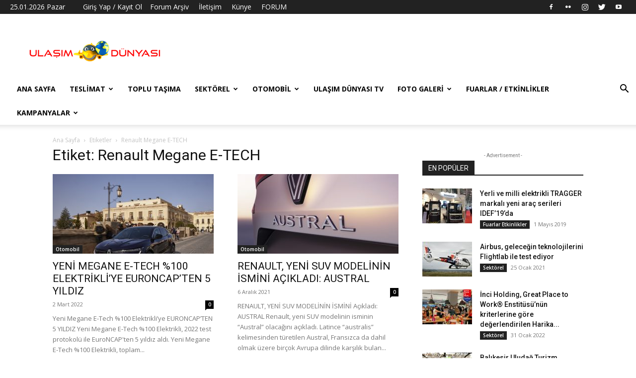

--- FILE ---
content_type: text/html; charset=UTF-8
request_url: https://ulasimdunyasi.com/tag/renault-megane-e-tech/
body_size: 25516
content:
<!doctype html >
<!--[if IE 8]>    <html class="ie8" lang="en"> <![endif]-->
<!--[if IE 9]>    <html class="ie9" lang="en"> <![endif]-->
<!--[if gt IE 8]><!--> <html lang="tr"> <!--<![endif]-->
<head>
    <title>Renault Megane E-TECH arşivleri - Ulaşım Dünyası</title>
    <meta charset="UTF-8" />
    <meta name="viewport" content="width=device-width, initial-scale=1.0">
    <link rel="pingback" href="https://ulasimdunyasi.com/xmlrpc.php" />
    <meta name='robots' content='index, follow, max-image-preview:large, max-snippet:-1, max-video-preview:-1' />
<link rel="icon" type="image/png" href="https://ulasimdunyasi.com/wp-content/uploads/2018/03/MW6A96a.png">
	<!-- This site is optimized with the Yoast SEO plugin v20.6 - https://yoast.com/wordpress/plugins/seo/ -->
	<link rel="canonical" href="https://ulasimdunyasi.com/tag/renault-megane-e-tech/" />
	<meta property="og:locale" content="tr_TR" />
	<meta property="og:type" content="article" />
	<meta property="og:title" content="Renault Megane E-TECH arşivleri - Ulaşım Dünyası" />
	<meta property="og:url" content="https://ulasimdunyasi.com/tag/renault-megane-e-tech/" />
	<meta property="og:site_name" content="Ulaşım Dünyası" />
	<meta name="twitter:card" content="summary_large_image" />
	<meta name="twitter:site" content="@ulasimdunyasi" />
	<script type="application/ld+json" class="yoast-schema-graph">{"@context":"https://schema.org","@graph":[{"@type":"CollectionPage","@id":"https://ulasimdunyasi.com/tag/renault-megane-e-tech/","url":"https://ulasimdunyasi.com/tag/renault-megane-e-tech/","name":"Renault Megane E-TECH arşivleri - Ulaşım Dünyası","isPartOf":{"@id":"https://ulasimdunyasi.com/#website"},"primaryImageOfPage":{"@id":"https://ulasimdunyasi.com/tag/renault-megane-e-tech/#primaryimage"},"image":{"@id":"https://ulasimdunyasi.com/tag/renault-megane-e-tech/#primaryimage"},"thumbnailUrl":"https://ulasimdunyasi.com/wp-content/uploads/2022/03/1646213552_Yeni_Renault_Megane_E_Tech__100_Elektrikli-scaled.jpg","breadcrumb":{"@id":"https://ulasimdunyasi.com/tag/renault-megane-e-tech/#breadcrumb"},"inLanguage":"tr"},{"@type":"ImageObject","inLanguage":"tr","@id":"https://ulasimdunyasi.com/tag/renault-megane-e-tech/#primaryimage","url":"https://ulasimdunyasi.com/wp-content/uploads/2022/03/1646213552_Yeni_Renault_Megane_E_Tech__100_Elektrikli-scaled.jpg","contentUrl":"https://ulasimdunyasi.com/wp-content/uploads/2022/03/1646213552_Yeni_Renault_Megane_E_Tech__100_Elektrikli-scaled.jpg","width":2560,"height":1811,"caption":"VERSION ICONIC - BLEU NOCTURNE"},{"@type":"BreadcrumbList","@id":"https://ulasimdunyasi.com/tag/renault-megane-e-tech/#breadcrumb","itemListElement":[{"@type":"ListItem","position":1,"name":"Ana sayfa","item":"https://ulasimdunyasi.com/"},{"@type":"ListItem","position":2,"name":"Renault Megane E-TECH"}]},{"@type":"WebSite","@id":"https://ulasimdunyasi.com/#website","url":"https://ulasimdunyasi.com/","name":"Ulaşım Dünyası","description":"Ulaşım Dünyası","publisher":{"@id":"https://ulasimdunyasi.com/#organization"},"potentialAction":[{"@type":"SearchAction","target":{"@type":"EntryPoint","urlTemplate":"https://ulasimdunyasi.com/?s={search_term_string}"},"query-input":"required name=search_term_string"}],"inLanguage":"tr"},{"@type":"Organization","@id":"https://ulasimdunyasi.com/#organization","name":"Ulaşım Dünyası","url":"https://ulasimdunyasi.com/","logo":{"@type":"ImageObject","inLanguage":"tr","@id":"https://ulasimdunyasi.com/#/schema/logo/image/","url":"https://ulasimdunyasi.com/wp-content/uploads/2018/03/29345822_1512281412174113_1017158738_n.png","contentUrl":"https://ulasimdunyasi.com/wp-content/uploads/2018/03/29345822_1512281412174113_1017158738_n.png","width":272,"height":47,"caption":"Ulaşım Dünyası"},"image":{"@id":"https://ulasimdunyasi.com/#/schema/logo/image/"},"sameAs":["https://www.facebook.com/ulasimdunyasi","https://twitter.com/ulasimdunyasi","https://www.instagram.com/ulasimdunyasi"]}]}</script>
	<!-- / Yoast SEO plugin. -->


<link rel='dns-prefetch' href='//www.googletagmanager.com' />
<link rel='dns-prefetch' href='//fonts.googleapis.com' />
<link rel="alternate" type="application/rss+xml" title="Ulaşım Dünyası &raquo; beslemesi" href="https://ulasimdunyasi.com/feed/" />
<link rel="alternate" type="application/rss+xml" title="Ulaşım Dünyası &raquo; yorum beslemesi" href="https://ulasimdunyasi.com/comments/feed/" />
<link rel="alternate" type="application/rss+xml" title="Ulaşım Dünyası &raquo; Renault Megane E-TECH etiket beslemesi" href="https://ulasimdunyasi.com/tag/renault-megane-e-tech/feed/" />
<script type="text/javascript">
window._wpemojiSettings = {"baseUrl":"https:\/\/s.w.org\/images\/core\/emoji\/14.0.0\/72x72\/","ext":".png","svgUrl":"https:\/\/s.w.org\/images\/core\/emoji\/14.0.0\/svg\/","svgExt":".svg","source":{"concatemoji":"https:\/\/ulasimdunyasi.com\/wp-includes\/js\/wp-emoji-release.min.js?ver=6.2.8"}};
/*! This file is auto-generated */
!function(e,a,t){var n,r,o,i=a.createElement("canvas"),p=i.getContext&&i.getContext("2d");function s(e,t){p.clearRect(0,0,i.width,i.height),p.fillText(e,0,0);e=i.toDataURL();return p.clearRect(0,0,i.width,i.height),p.fillText(t,0,0),e===i.toDataURL()}function c(e){var t=a.createElement("script");t.src=e,t.defer=t.type="text/javascript",a.getElementsByTagName("head")[0].appendChild(t)}for(o=Array("flag","emoji"),t.supports={everything:!0,everythingExceptFlag:!0},r=0;r<o.length;r++)t.supports[o[r]]=function(e){if(p&&p.fillText)switch(p.textBaseline="top",p.font="600 32px Arial",e){case"flag":return s("\ud83c\udff3\ufe0f\u200d\u26a7\ufe0f","\ud83c\udff3\ufe0f\u200b\u26a7\ufe0f")?!1:!s("\ud83c\uddfa\ud83c\uddf3","\ud83c\uddfa\u200b\ud83c\uddf3")&&!s("\ud83c\udff4\udb40\udc67\udb40\udc62\udb40\udc65\udb40\udc6e\udb40\udc67\udb40\udc7f","\ud83c\udff4\u200b\udb40\udc67\u200b\udb40\udc62\u200b\udb40\udc65\u200b\udb40\udc6e\u200b\udb40\udc67\u200b\udb40\udc7f");case"emoji":return!s("\ud83e\udef1\ud83c\udffb\u200d\ud83e\udef2\ud83c\udfff","\ud83e\udef1\ud83c\udffb\u200b\ud83e\udef2\ud83c\udfff")}return!1}(o[r]),t.supports.everything=t.supports.everything&&t.supports[o[r]],"flag"!==o[r]&&(t.supports.everythingExceptFlag=t.supports.everythingExceptFlag&&t.supports[o[r]]);t.supports.everythingExceptFlag=t.supports.everythingExceptFlag&&!t.supports.flag,t.DOMReady=!1,t.readyCallback=function(){t.DOMReady=!0},t.supports.everything||(n=function(){t.readyCallback()},a.addEventListener?(a.addEventListener("DOMContentLoaded",n,!1),e.addEventListener("load",n,!1)):(e.attachEvent("onload",n),a.attachEvent("onreadystatechange",function(){"complete"===a.readyState&&t.readyCallback()})),(e=t.source||{}).concatemoji?c(e.concatemoji):e.wpemoji&&e.twemoji&&(c(e.twemoji),c(e.wpemoji)))}(window,document,window._wpemojiSettings);
</script>
<style type="text/css">
img.wp-smiley,
img.emoji {
	display: inline !important;
	border: none !important;
	box-shadow: none !important;
	height: 1em !important;
	width: 1em !important;
	margin: 0 0.07em !important;
	vertical-align: -0.1em !important;
	background: none !important;
	padding: 0 !important;
}
</style>
	<link rel='stylesheet' id='wp-block-library-css' href='https://ulasimdunyasi.com/wp-includes/css/dist/block-library/style.min.css?ver=6.2.8' type='text/css' media='all' />
<link rel='stylesheet' id='classic-theme-styles-css' href='https://ulasimdunyasi.com/wp-includes/css/classic-themes.min.css?ver=6.2.8' type='text/css' media='all' />
<style id='global-styles-inline-css' type='text/css'>
body{--wp--preset--color--black: #000000;--wp--preset--color--cyan-bluish-gray: #abb8c3;--wp--preset--color--white: #ffffff;--wp--preset--color--pale-pink: #f78da7;--wp--preset--color--vivid-red: #cf2e2e;--wp--preset--color--luminous-vivid-orange: #ff6900;--wp--preset--color--luminous-vivid-amber: #fcb900;--wp--preset--color--light-green-cyan: #7bdcb5;--wp--preset--color--vivid-green-cyan: #00d084;--wp--preset--color--pale-cyan-blue: #8ed1fc;--wp--preset--color--vivid-cyan-blue: #0693e3;--wp--preset--color--vivid-purple: #9b51e0;--wp--preset--gradient--vivid-cyan-blue-to-vivid-purple: linear-gradient(135deg,rgba(6,147,227,1) 0%,rgb(155,81,224) 100%);--wp--preset--gradient--light-green-cyan-to-vivid-green-cyan: linear-gradient(135deg,rgb(122,220,180) 0%,rgb(0,208,130) 100%);--wp--preset--gradient--luminous-vivid-amber-to-luminous-vivid-orange: linear-gradient(135deg,rgba(252,185,0,1) 0%,rgba(255,105,0,1) 100%);--wp--preset--gradient--luminous-vivid-orange-to-vivid-red: linear-gradient(135deg,rgba(255,105,0,1) 0%,rgb(207,46,46) 100%);--wp--preset--gradient--very-light-gray-to-cyan-bluish-gray: linear-gradient(135deg,rgb(238,238,238) 0%,rgb(169,184,195) 100%);--wp--preset--gradient--cool-to-warm-spectrum: linear-gradient(135deg,rgb(74,234,220) 0%,rgb(151,120,209) 20%,rgb(207,42,186) 40%,rgb(238,44,130) 60%,rgb(251,105,98) 80%,rgb(254,248,76) 100%);--wp--preset--gradient--blush-light-purple: linear-gradient(135deg,rgb(255,206,236) 0%,rgb(152,150,240) 100%);--wp--preset--gradient--blush-bordeaux: linear-gradient(135deg,rgb(254,205,165) 0%,rgb(254,45,45) 50%,rgb(107,0,62) 100%);--wp--preset--gradient--luminous-dusk: linear-gradient(135deg,rgb(255,203,112) 0%,rgb(199,81,192) 50%,rgb(65,88,208) 100%);--wp--preset--gradient--pale-ocean: linear-gradient(135deg,rgb(255,245,203) 0%,rgb(182,227,212) 50%,rgb(51,167,181) 100%);--wp--preset--gradient--electric-grass: linear-gradient(135deg,rgb(202,248,128) 0%,rgb(113,206,126) 100%);--wp--preset--gradient--midnight: linear-gradient(135deg,rgb(2,3,129) 0%,rgb(40,116,252) 100%);--wp--preset--duotone--dark-grayscale: url('#wp-duotone-dark-grayscale');--wp--preset--duotone--grayscale: url('#wp-duotone-grayscale');--wp--preset--duotone--purple-yellow: url('#wp-duotone-purple-yellow');--wp--preset--duotone--blue-red: url('#wp-duotone-blue-red');--wp--preset--duotone--midnight: url('#wp-duotone-midnight');--wp--preset--duotone--magenta-yellow: url('#wp-duotone-magenta-yellow');--wp--preset--duotone--purple-green: url('#wp-duotone-purple-green');--wp--preset--duotone--blue-orange: url('#wp-duotone-blue-orange');--wp--preset--font-size--small: 11px;--wp--preset--font-size--medium: 20px;--wp--preset--font-size--large: 32px;--wp--preset--font-size--x-large: 42px;--wp--preset--font-size--regular: 15px;--wp--preset--font-size--larger: 50px;--wp--preset--spacing--20: 0.44rem;--wp--preset--spacing--30: 0.67rem;--wp--preset--spacing--40: 1rem;--wp--preset--spacing--50: 1.5rem;--wp--preset--spacing--60: 2.25rem;--wp--preset--spacing--70: 3.38rem;--wp--preset--spacing--80: 5.06rem;--wp--preset--shadow--natural: 6px 6px 9px rgba(0, 0, 0, 0.2);--wp--preset--shadow--deep: 12px 12px 50px rgba(0, 0, 0, 0.4);--wp--preset--shadow--sharp: 6px 6px 0px rgba(0, 0, 0, 0.2);--wp--preset--shadow--outlined: 6px 6px 0px -3px rgba(255, 255, 255, 1), 6px 6px rgba(0, 0, 0, 1);--wp--preset--shadow--crisp: 6px 6px 0px rgba(0, 0, 0, 1);}:where(.is-layout-flex){gap: 0.5em;}body .is-layout-flow > .alignleft{float: left;margin-inline-start: 0;margin-inline-end: 2em;}body .is-layout-flow > .alignright{float: right;margin-inline-start: 2em;margin-inline-end: 0;}body .is-layout-flow > .aligncenter{margin-left: auto !important;margin-right: auto !important;}body .is-layout-constrained > .alignleft{float: left;margin-inline-start: 0;margin-inline-end: 2em;}body .is-layout-constrained > .alignright{float: right;margin-inline-start: 2em;margin-inline-end: 0;}body .is-layout-constrained > .aligncenter{margin-left: auto !important;margin-right: auto !important;}body .is-layout-constrained > :where(:not(.alignleft):not(.alignright):not(.alignfull)){max-width: var(--wp--style--global--content-size);margin-left: auto !important;margin-right: auto !important;}body .is-layout-constrained > .alignwide{max-width: var(--wp--style--global--wide-size);}body .is-layout-flex{display: flex;}body .is-layout-flex{flex-wrap: wrap;align-items: center;}body .is-layout-flex > *{margin: 0;}:where(.wp-block-columns.is-layout-flex){gap: 2em;}.has-black-color{color: var(--wp--preset--color--black) !important;}.has-cyan-bluish-gray-color{color: var(--wp--preset--color--cyan-bluish-gray) !important;}.has-white-color{color: var(--wp--preset--color--white) !important;}.has-pale-pink-color{color: var(--wp--preset--color--pale-pink) !important;}.has-vivid-red-color{color: var(--wp--preset--color--vivid-red) !important;}.has-luminous-vivid-orange-color{color: var(--wp--preset--color--luminous-vivid-orange) !important;}.has-luminous-vivid-amber-color{color: var(--wp--preset--color--luminous-vivid-amber) !important;}.has-light-green-cyan-color{color: var(--wp--preset--color--light-green-cyan) !important;}.has-vivid-green-cyan-color{color: var(--wp--preset--color--vivid-green-cyan) !important;}.has-pale-cyan-blue-color{color: var(--wp--preset--color--pale-cyan-blue) !important;}.has-vivid-cyan-blue-color{color: var(--wp--preset--color--vivid-cyan-blue) !important;}.has-vivid-purple-color{color: var(--wp--preset--color--vivid-purple) !important;}.has-black-background-color{background-color: var(--wp--preset--color--black) !important;}.has-cyan-bluish-gray-background-color{background-color: var(--wp--preset--color--cyan-bluish-gray) !important;}.has-white-background-color{background-color: var(--wp--preset--color--white) !important;}.has-pale-pink-background-color{background-color: var(--wp--preset--color--pale-pink) !important;}.has-vivid-red-background-color{background-color: var(--wp--preset--color--vivid-red) !important;}.has-luminous-vivid-orange-background-color{background-color: var(--wp--preset--color--luminous-vivid-orange) !important;}.has-luminous-vivid-amber-background-color{background-color: var(--wp--preset--color--luminous-vivid-amber) !important;}.has-light-green-cyan-background-color{background-color: var(--wp--preset--color--light-green-cyan) !important;}.has-vivid-green-cyan-background-color{background-color: var(--wp--preset--color--vivid-green-cyan) !important;}.has-pale-cyan-blue-background-color{background-color: var(--wp--preset--color--pale-cyan-blue) !important;}.has-vivid-cyan-blue-background-color{background-color: var(--wp--preset--color--vivid-cyan-blue) !important;}.has-vivid-purple-background-color{background-color: var(--wp--preset--color--vivid-purple) !important;}.has-black-border-color{border-color: var(--wp--preset--color--black) !important;}.has-cyan-bluish-gray-border-color{border-color: var(--wp--preset--color--cyan-bluish-gray) !important;}.has-white-border-color{border-color: var(--wp--preset--color--white) !important;}.has-pale-pink-border-color{border-color: var(--wp--preset--color--pale-pink) !important;}.has-vivid-red-border-color{border-color: var(--wp--preset--color--vivid-red) !important;}.has-luminous-vivid-orange-border-color{border-color: var(--wp--preset--color--luminous-vivid-orange) !important;}.has-luminous-vivid-amber-border-color{border-color: var(--wp--preset--color--luminous-vivid-amber) !important;}.has-light-green-cyan-border-color{border-color: var(--wp--preset--color--light-green-cyan) !important;}.has-vivid-green-cyan-border-color{border-color: var(--wp--preset--color--vivid-green-cyan) !important;}.has-pale-cyan-blue-border-color{border-color: var(--wp--preset--color--pale-cyan-blue) !important;}.has-vivid-cyan-blue-border-color{border-color: var(--wp--preset--color--vivid-cyan-blue) !important;}.has-vivid-purple-border-color{border-color: var(--wp--preset--color--vivid-purple) !important;}.has-vivid-cyan-blue-to-vivid-purple-gradient-background{background: var(--wp--preset--gradient--vivid-cyan-blue-to-vivid-purple) !important;}.has-light-green-cyan-to-vivid-green-cyan-gradient-background{background: var(--wp--preset--gradient--light-green-cyan-to-vivid-green-cyan) !important;}.has-luminous-vivid-amber-to-luminous-vivid-orange-gradient-background{background: var(--wp--preset--gradient--luminous-vivid-amber-to-luminous-vivid-orange) !important;}.has-luminous-vivid-orange-to-vivid-red-gradient-background{background: var(--wp--preset--gradient--luminous-vivid-orange-to-vivid-red) !important;}.has-very-light-gray-to-cyan-bluish-gray-gradient-background{background: var(--wp--preset--gradient--very-light-gray-to-cyan-bluish-gray) !important;}.has-cool-to-warm-spectrum-gradient-background{background: var(--wp--preset--gradient--cool-to-warm-spectrum) !important;}.has-blush-light-purple-gradient-background{background: var(--wp--preset--gradient--blush-light-purple) !important;}.has-blush-bordeaux-gradient-background{background: var(--wp--preset--gradient--blush-bordeaux) !important;}.has-luminous-dusk-gradient-background{background: var(--wp--preset--gradient--luminous-dusk) !important;}.has-pale-ocean-gradient-background{background: var(--wp--preset--gradient--pale-ocean) !important;}.has-electric-grass-gradient-background{background: var(--wp--preset--gradient--electric-grass) !important;}.has-midnight-gradient-background{background: var(--wp--preset--gradient--midnight) !important;}.has-small-font-size{font-size: var(--wp--preset--font-size--small) !important;}.has-medium-font-size{font-size: var(--wp--preset--font-size--medium) !important;}.has-large-font-size{font-size: var(--wp--preset--font-size--large) !important;}.has-x-large-font-size{font-size: var(--wp--preset--font-size--x-large) !important;}
.wp-block-navigation a:where(:not(.wp-element-button)){color: inherit;}
:where(.wp-block-columns.is-layout-flex){gap: 2em;}
.wp-block-pullquote{font-size: 1.5em;line-height: 1.6;}
</style>
<link rel='stylesheet' id='contact-form-7-css' href='https://ulasimdunyasi.com/wp-content/plugins/contact-form-7/includes/css/styles.css?ver=5.7.6' type='text/css' media='all' />
<link rel='stylesheet' id='td-plugin-newsletter-css' href='https://ulasimdunyasi.com/wp-content/plugins/td-newsletter/style.css?ver=12.3.1' type='text/css' media='all' />
<link rel='stylesheet' id='td-plugin-multi-purpose-css' href='https://ulasimdunyasi.com/wp-content/plugins/td-composer/td-multi-purpose/style.css?ver=3dc090e4a6dd4d9e8f4a61e980b31fd9' type='text/css' media='all' />
<link rel='stylesheet' id='google-fonts-style-css' href='https://fonts.googleapis.com/css?family=Open+Sans%3A400%2C600%2C700%7CRoboto%3A400%2C500%2C700&#038;display=swap&#038;ver=12.3.1' type='text/css' media='all' />
<link rel='stylesheet' id='tds-front-css' href='https://ulasimdunyasi.com/wp-content/plugins/td-subscription/assets/css/tds-front.css?ver=1.4.2' type='text/css' media='all' />
<link rel='stylesheet' id='td-theme-css' href='https://ulasimdunyasi.com/wp-content/themes/Newspaper/style.css?ver=12.3.1' type='text/css' media='all' />
<style id='td-theme-inline-css' type='text/css'>
    
        @media (max-width: 767px) {
            .td-header-desktop-wrap {
                display: none;
            }
        }
        @media (min-width: 767px) {
            .td-header-mobile-wrap {
                display: none;
            }
        }
    
	
</style>
<link rel='stylesheet' id='jquery-lazyloadxt-spinner-css-css' href='//ulasimdunyasi.com/wp-content/plugins/a3-lazy-load/assets/css/jquery.lazyloadxt.spinner.css?ver=6.2.8' type='text/css' media='all' />
<link rel='stylesheet' id='__EPYT__style-css' href='https://ulasimdunyasi.com/wp-content/plugins/youtube-embed-plus/styles/ytprefs.min.css?ver=14.1.6.1' type='text/css' media='all' />
<style id='__EPYT__style-inline-css' type='text/css'>

                .epyt-gallery-thumb {
                        width: 25%;
                }
                
</style>
<link rel='stylesheet' id='td-legacy-framework-front-style-css' href='https://ulasimdunyasi.com/wp-content/plugins/td-composer/legacy/Newspaper/assets/css/td_legacy_main.css?ver=3dc090e4a6dd4d9e8f4a61e980b31fd9' type='text/css' media='all' />
<link rel='stylesheet' id='td-standard-pack-framework-front-style-css' href='https://ulasimdunyasi.com/wp-content/plugins/td-standard-pack/Newspaper/assets/css/td_standard_pack_main.css?ver=d39710269e5f4389cf7661fe4fdc36f9' type='text/css' media='all' />
<link rel='stylesheet' id='tdb_style_cloud_templates_front-css' href='https://ulasimdunyasi.com/wp-content/plugins/td-cloud-library/assets/css/tdb_main.css?ver=1182d95cb199c23e56f61364ae38f2e7' type='text/css' media='all' />
<script type='text/javascript' src='https://ulasimdunyasi.com/wp-includes/js/jquery/jquery.min.js?ver=3.6.4' id='jquery-core-js'></script>
<script type='text/javascript' src='https://ulasimdunyasi.com/wp-includes/js/jquery/jquery-migrate.min.js?ver=3.4.0' id='jquery-migrate-js'></script>

<!-- Site Kit tarafından eklenen Google etiketi (gtag.js) snippet&#039;i -->
<!-- Google Analytics snippet added by Site Kit -->
<script type='text/javascript' src='https://www.googletagmanager.com/gtag/js?id=GT-T56GRPB' id='google_gtagjs-js' async></script>
<script type='text/javascript' id='google_gtagjs-js-after'>
window.dataLayer = window.dataLayer || [];function gtag(){dataLayer.push(arguments);}
gtag("set","linker",{"domains":["ulasimdunyasi.com"]});
gtag("js", new Date());
gtag("set", "developer_id.dZTNiMT", true);
gtag("config", "GT-T56GRPB");
</script>
<script type='text/javascript' id='__ytprefs__-js-extra'>
/* <![CDATA[ */
var _EPYT_ = {"ajaxurl":"https:\/\/ulasimdunyasi.com\/wp-admin\/admin-ajax.php","security":"49cb8030ef","gallery_scrolloffset":"20","eppathtoscripts":"https:\/\/ulasimdunyasi.com\/wp-content\/plugins\/youtube-embed-plus\/scripts\/","eppath":"https:\/\/ulasimdunyasi.com\/wp-content\/plugins\/youtube-embed-plus\/","epresponsiveselector":"[\"iframe.__youtube_prefs_widget__\"]","epdovol":"1","version":"14.1.6.1","evselector":"iframe.__youtube_prefs__[src], iframe[src*=\"youtube.com\/embed\/\"], iframe[src*=\"youtube-nocookie.com\/embed\/\"]","ajax_compat":"","maxres_facade":"eager","ytapi_load":"light","pause_others":"","stopMobileBuffer":"1","facade_mode":"","not_live_on_channel":"","vi_active":"","vi_js_posttypes":[]};
/* ]]> */
</script>
<script type='text/javascript' src='https://ulasimdunyasi.com/wp-content/plugins/youtube-embed-plus/scripts/ytprefs.min.js?ver=14.1.6.1' id='__ytprefs__-js'></script>
<link rel="https://api.w.org/" href="https://ulasimdunyasi.com/wp-json/" /><link rel="alternate" type="application/json" href="https://ulasimdunyasi.com/wp-json/wp/v2/tags/4885" /><link rel="EditURI" type="application/rsd+xml" title="RSD" href="https://ulasimdunyasi.com/xmlrpc.php?rsd" />
<link rel="wlwmanifest" type="application/wlwmanifest+xml" href="https://ulasimdunyasi.com/wp-includes/wlwmanifest.xml" />
<meta name="generator" content="WordPress 6.2.8" />

		<!-- GA Google Analytics @ https://m0n.co/ga -->
		<script async src="https://www.googletagmanager.com/gtag/js?id=355550347"></script>
		<script>
			window.dataLayer = window.dataLayer || [];
			function gtag(){dataLayer.push(arguments);}
			gtag('js', new Date());
			gtag('config', '355550347');
		</script>

	<script data-ad-client="ca-pub-8792081713545479" async src="https://pagead2.googlesyndication.com/pagead/js/adsbygoogle.js"></script>
<meta name="generator" content="Site Kit by Google 1.170.0" /><script type="text/javascript">//<![CDATA[
  function external_links_in_new_windows_loop() {
    if (!document.links) {
      document.links = document.getElementsByTagName('a');
    }
    var change_link = false;
    var force = '';
    var ignore = 'ad.doubleclick.net';

    for (var t=0; t<document.links.length; t++) {
      var all_links = document.links[t];
      change_link = false;
      
      if(document.links[t].hasAttribute('onClick') == false) {
        // forced if the address starts with http (or also https), but does not link to the current domain
        if(all_links.href.search(/^http/) != -1 && all_links.href.search('ulasimdunyasi.com') == -1 && all_links.href.search(/^#/) == -1) {
          // console.log('Changed ' + all_links.href);
          change_link = true;
        }
          
        if(force != '' && all_links.href.search(force) != -1) {
          // forced
          // console.log('force ' + all_links.href);
          change_link = true;
        }
        
        if(ignore != '' && all_links.href.search(ignore) != -1) {
          // console.log('ignore ' + all_links.href);
          // ignored
          change_link = false;
        }

        if(change_link == true) {
          // console.log('Changed ' + all_links.href);
          document.links[t].setAttribute('onClick', 'javascript:window.open(\'' + all_links.href.replace(/'/g, '') + '\', \'_blank\', \'noopener\'); return false;');
          document.links[t].removeAttribute('target');
        }
      }
    }
  }
  
  // Load
  function external_links_in_new_windows_load(func)
  {  
    var oldonload = window.onload;
    if (typeof window.onload != 'function'){
      window.onload = func;
    } else {
      window.onload = function(){
        oldonload();
        func();
      }
    }
  }

  external_links_in_new_windows_load(external_links_in_new_windows_loop);
  //]]></script>

<!--[if lt IE 9]><script src="https://cdnjs.cloudflare.com/ajax/libs/html5shiv/3.7.3/html5shiv.js"></script><![endif]-->
        <script>
        window.tdb_global_vars = {"wpRestUrl":"https:\/\/ulasimdunyasi.com\/wp-json\/","permalinkStructure":"\/%year%\/%monthnum%\/%day%\/%postname%\/"};
        window.tdb_p_autoload_vars = {"isAjax":false,"isAdminBarShowing":false,"autoloadScrollPercent":50};
    </script>
    
    <style id="tdb-global-colors">
        :root {--accent-color: #fff;}
    </style>
	

<!-- Site Kit tarafından eklenen Google AdSense meta etiketleri -->
<meta name="google-adsense-platform-account" content="ca-host-pub-2644536267352236">
<meta name="google-adsense-platform-domain" content="sitekit.withgoogle.com">
<!-- Site Kit tarafından eklenen Google AdSense meta etiketlerine son verin -->

<!-- JS generated by theme -->

<script>
    
    

	    var tdBlocksArray = []; //here we store all the items for the current page

	    //td_block class - each ajax block uses a object of this class for requests
	    function tdBlock() {
		    this.id = '';
		    this.block_type = 1; //block type id (1-234 etc)
		    this.atts = '';
		    this.td_column_number = '';
		    this.td_current_page = 1; //
		    this.post_count = 0; //from wp
		    this.found_posts = 0; //from wp
		    this.max_num_pages = 0; //from wp
		    this.td_filter_value = ''; //current live filter value
		    this.is_ajax_running = false;
		    this.td_user_action = ''; // load more or infinite loader (used by the animation)
		    this.header_color = '';
		    this.ajax_pagination_infinite_stop = ''; //show load more at page x
	    }


        // td_js_generator - mini detector
        (function(){
            var htmlTag = document.getElementsByTagName("html")[0];

	        if ( navigator.userAgent.indexOf("MSIE 10.0") > -1 ) {
                htmlTag.className += ' ie10';
            }

            if ( !!navigator.userAgent.match(/Trident.*rv\:11\./) ) {
                htmlTag.className += ' ie11';
            }

	        if ( navigator.userAgent.indexOf("Edge") > -1 ) {
                htmlTag.className += ' ieEdge';
            }

            if ( /(iPad|iPhone|iPod)/g.test(navigator.userAgent) ) {
                htmlTag.className += ' td-md-is-ios';
            }

            var user_agent = navigator.userAgent.toLowerCase();
            if ( user_agent.indexOf("android") > -1 ) {
                htmlTag.className += ' td-md-is-android';
            }

            if ( -1 !== navigator.userAgent.indexOf('Mac OS X')  ) {
                htmlTag.className += ' td-md-is-os-x';
            }

            if ( /chrom(e|ium)/.test(navigator.userAgent.toLowerCase()) ) {
               htmlTag.className += ' td-md-is-chrome';
            }

            if ( -1 !== navigator.userAgent.indexOf('Firefox') ) {
                htmlTag.className += ' td-md-is-firefox';
            }

            if ( -1 !== navigator.userAgent.indexOf('Safari') && -1 === navigator.userAgent.indexOf('Chrome') ) {
                htmlTag.className += ' td-md-is-safari';
            }

            if( -1 !== navigator.userAgent.indexOf('IEMobile') ){
                htmlTag.className += ' td-md-is-iemobile';
            }

        })();




        var tdLocalCache = {};

        ( function () {
            "use strict";

            tdLocalCache = {
                data: {},
                remove: function (resource_id) {
                    delete tdLocalCache.data[resource_id];
                },
                exist: function (resource_id) {
                    return tdLocalCache.data.hasOwnProperty(resource_id) && tdLocalCache.data[resource_id] !== null;
                },
                get: function (resource_id) {
                    return tdLocalCache.data[resource_id];
                },
                set: function (resource_id, cachedData) {
                    tdLocalCache.remove(resource_id);
                    tdLocalCache.data[resource_id] = cachedData;
                }
            };
        })();

    
    
var td_viewport_interval_list=[{"limitBottom":767,"sidebarWidth":228},{"limitBottom":1018,"sidebarWidth":300},{"limitBottom":1140,"sidebarWidth":324}];
var td_animation_stack_effect="type0";
var tds_animation_stack=true;
var td_animation_stack_specific_selectors=".entry-thumb, img, .td-lazy-img";
var td_animation_stack_general_selectors=".td-animation-stack img, .td-animation-stack .entry-thumb, .post img, .td-animation-stack .td-lazy-img";
var tdc_is_installed="yes";
var td_ajax_url="https:\/\/ulasimdunyasi.com\/wp-admin\/admin-ajax.php?td_theme_name=Newspaper&v=12.3.1";
var td_get_template_directory_uri="https:\/\/ulasimdunyasi.com\/wp-content\/plugins\/td-composer\/legacy\/common";
var tds_snap_menu="smart_snap_always";
var tds_logo_on_sticky="show_header_logo";
var tds_header_style="";
var td_please_wait="L\u00fctfen Bekleyin...";
var td_email_user_pass_incorrect="Kullan\u0131c\u0131 ad\u0131 veya \u015fifre yanl\u0131\u015f!";
var td_email_user_incorrect="Email veya kullan\u0131c\u0131 ad\u0131 yanl\u0131\u015f!";
var td_email_incorrect="Email yanl\u0131\u015f!";
var td_user_incorrect="Kullan\u0131c\u0131 ad\u0131 yanl\u0131\u015f!";
var td_email_user_empty="E-posta veya kullan\u0131c\u0131 ad\u0131 bo\u015f!";
var td_pass_empty="Bo\u015f ge\u00e7!";
var td_pass_pattern_incorrect="Ge\u00e7ersiz ge\u00e7i\u015f deseni!";
var td_retype_pass_incorrect="Retyped Pass incorrect!";
var tds_more_articles_on_post_enable="show";
var tds_more_articles_on_post_time_to_wait="3";
var tds_more_articles_on_post_pages_distance_from_top=0;
var tds_theme_color_site_wide="#4db2ec";
var tds_smart_sidebar="enabled";
var tdThemeName="Newspaper";
var tdThemeNameWl="Newspaper";
var td_magnific_popup_translation_tPrev="\u00d6nceki (Sol ok tu\u015fu)";
var td_magnific_popup_translation_tNext="Sonraki (Sa\u011f ok tu\u015fu)";
var td_magnific_popup_translation_tCounter="%curr% \/ %total%";
var td_magnific_popup_translation_ajax_tError="%url% linkindeki i\u00e7erik y\u00fcklenemedi.";
var td_magnific_popup_translation_image_tError="%curr% nolu imaj y\u00fcklenemedi.";
var tdBlockNonce="0b7117748a";
var tdDateNamesI18n={"month_names":["Ocak","\u015eubat","Mart","Nisan","May\u0131s","Haziran","Temmuz","A\u011fustos","Eyl\u00fcl","Ekim","Kas\u0131m","Aral\u0131k"],"month_names_short":["Oca","\u015eub","Mar","Nis","May","Haz","Tem","A\u011fu","Eyl","Eki","Kas","Ara"],"day_names":["Pazar","Pazartesi","Sal\u0131","\u00c7ar\u015famba","Per\u015fembe","Cuma","Cumartesi"],"day_names_short":["Paz","Pts","Sal","\u00c7ar","Per","Cum","Cts"]};
var td_reset_pass_empty="Please enter a new password before proceeding.";
var td_reset_pass_confirm_empty="Please confirm the new password before proceeding.";
var td_reset_pass_not_matching="Please make sure that the passwords match.";
var tdb_modal_confirm="Save";
var tdb_modal_cancel="Cancel";
var tdb_modal_confirm_alt="Yes";
var tdb_modal_cancel_alt="No";
var td_ad_background_click_link="";
var td_ad_background_click_target="";
</script>


<!-- Header style compiled by theme -->

<style>
    
.td-module-exclusive .td-module-title a:before {
        content: 'ÖZEL';
    }

    
    .block-title > span,
    .block-title > span > a,
    .block-title > a,
    .block-title > label,
    .widgettitle,
    .widgettitle:after,
    body .td-trending-now-title,
    .td-trending-now-wrapper:hover .td-trending-now-title,
    .wpb_tabs li.ui-tabs-active a,
    .wpb_tabs li:hover a,
    .vc_tta-container .vc_tta-color-grey.vc_tta-tabs-position-top.vc_tta-style-classic .vc_tta-tabs-container .vc_tta-tab.vc_active > a,
    .vc_tta-container .vc_tta-color-grey.vc_tta-tabs-position-top.vc_tta-style-classic .vc_tta-tabs-container .vc_tta-tab:hover > a,
    .td_block_template_1 .td-related-title .td-cur-simple-item,
    .td-subcat-filter .td-subcat-dropdown:hover .td-subcat-more,
    .td-weather-information:before,
    .td-weather-week:before,
    .td_block_exchange .td-exchange-header:before,
    .td-theme-wrap .td_block_template_3 .td-block-title > *,
    .td-theme-wrap .td_block_template_4 .td-block-title > *,
    .td-theme-wrap .td_block_template_7 .td-block-title > *,
    .td-theme-wrap .td_block_template_9 .td-block-title:after,
    .td-theme-wrap .td_block_template_10 .td-block-title::before,
    .td-theme-wrap .td_block_template_11 .td-block-title::before,
    .td-theme-wrap .td_block_template_11 .td-block-title::after,
    .td-theme-wrap .td_block_template_14 .td-block-title,
    .td-theme-wrap .td_block_template_15 .td-block-title:before,
    .td-theme-wrap .td_block_template_17 .td-block-title:before {
        background-color: #222222;
    }

    .block-title,
    .td_block_template_1 .td-related-title,
    .wpb_tabs .wpb_tabs_nav,
    .vc_tta-container .vc_tta-color-grey.vc_tta-tabs-position-top.vc_tta-style-classic .vc_tta-tabs-container,
    .td-theme-wrap .td_block_template_5 .td-block-title > *,
    .td-theme-wrap .td_block_template_17 .td-block-title,
    .td-theme-wrap .td_block_template_17 .td-block-title::before {
        border-color: #222222;
    }

    .td-theme-wrap .td_block_template_4 .td-block-title > *:before,
    .td-theme-wrap .td_block_template_17 .td-block-title::after {
        border-color: #222222 transparent transparent transparent;
    }
    
    .td-theme-wrap .td_block_template_4 .td-related-title .td-cur-simple-item:before {
        border-color: #222222 transparent transparent transparent !important;
    }

    
    .td-menu-background,
    .td-search-background {
        background-image: url('https://ulasimdunyasi.com/wp-content/uploads/2018/03/8.jpg');
    }

    
    .white-popup-block:before {
        background-image: url('https://ulasimdunyasi.com/wp-content/uploads/2018/03/8.jpg');
    }.td-footer-wrapper,
    .td-footer-wrapper .td_block_template_7 .td-block-title > *,
    .td-footer-wrapper .td_block_template_17 .td-block-title,
    .td-footer-wrapper .td-block-title-wrap .td-wrapper-pulldown-filter {
        background-color: #111111;
    }

    
    .td-footer-wrapper::before {
        background-image: url('https://ulasimdunyasi.com/wp-content/uploads/2018/03/8.jpg');
    }

    
    .td-footer-wrapper::before {
        background-size: cover;
    }

    
    .td-footer-wrapper::before {
        background-position: center center;
    }

    
    .td-footer-wrapper::before {
        opacity: 0.1;
    }
.td-module-exclusive .td-module-title a:before {
        content: 'ÖZEL';
    }

    
    .block-title > span,
    .block-title > span > a,
    .block-title > a,
    .block-title > label,
    .widgettitle,
    .widgettitle:after,
    body .td-trending-now-title,
    .td-trending-now-wrapper:hover .td-trending-now-title,
    .wpb_tabs li.ui-tabs-active a,
    .wpb_tabs li:hover a,
    .vc_tta-container .vc_tta-color-grey.vc_tta-tabs-position-top.vc_tta-style-classic .vc_tta-tabs-container .vc_tta-tab.vc_active > a,
    .vc_tta-container .vc_tta-color-grey.vc_tta-tabs-position-top.vc_tta-style-classic .vc_tta-tabs-container .vc_tta-tab:hover > a,
    .td_block_template_1 .td-related-title .td-cur-simple-item,
    .td-subcat-filter .td-subcat-dropdown:hover .td-subcat-more,
    .td-weather-information:before,
    .td-weather-week:before,
    .td_block_exchange .td-exchange-header:before,
    .td-theme-wrap .td_block_template_3 .td-block-title > *,
    .td-theme-wrap .td_block_template_4 .td-block-title > *,
    .td-theme-wrap .td_block_template_7 .td-block-title > *,
    .td-theme-wrap .td_block_template_9 .td-block-title:after,
    .td-theme-wrap .td_block_template_10 .td-block-title::before,
    .td-theme-wrap .td_block_template_11 .td-block-title::before,
    .td-theme-wrap .td_block_template_11 .td-block-title::after,
    .td-theme-wrap .td_block_template_14 .td-block-title,
    .td-theme-wrap .td_block_template_15 .td-block-title:before,
    .td-theme-wrap .td_block_template_17 .td-block-title:before {
        background-color: #222222;
    }

    .block-title,
    .td_block_template_1 .td-related-title,
    .wpb_tabs .wpb_tabs_nav,
    .vc_tta-container .vc_tta-color-grey.vc_tta-tabs-position-top.vc_tta-style-classic .vc_tta-tabs-container,
    .td-theme-wrap .td_block_template_5 .td-block-title > *,
    .td-theme-wrap .td_block_template_17 .td-block-title,
    .td-theme-wrap .td_block_template_17 .td-block-title::before {
        border-color: #222222;
    }

    .td-theme-wrap .td_block_template_4 .td-block-title > *:before,
    .td-theme-wrap .td_block_template_17 .td-block-title::after {
        border-color: #222222 transparent transparent transparent;
    }
    
    .td-theme-wrap .td_block_template_4 .td-related-title .td-cur-simple-item:before {
        border-color: #222222 transparent transparent transparent !important;
    }

    
    .td-menu-background,
    .td-search-background {
        background-image: url('https://ulasimdunyasi.com/wp-content/uploads/2018/03/8.jpg');
    }

    
    .white-popup-block:before {
        background-image: url('https://ulasimdunyasi.com/wp-content/uploads/2018/03/8.jpg');
    }.td-footer-wrapper,
    .td-footer-wrapper .td_block_template_7 .td-block-title > *,
    .td-footer-wrapper .td_block_template_17 .td-block-title,
    .td-footer-wrapper .td-block-title-wrap .td-wrapper-pulldown-filter {
        background-color: #111111;
    }

    
    .td-footer-wrapper::before {
        background-image: url('https://ulasimdunyasi.com/wp-content/uploads/2018/03/8.jpg');
    }

    
    .td-footer-wrapper::before {
        background-size: cover;
    }

    
    .td-footer-wrapper::before {
        background-position: center center;
    }

    
    .td-footer-wrapper::before {
        opacity: 0.1;
    }
</style>




<script type="application/ld+json">
    {
        "@context": "http://schema.org",
        "@type": "BreadcrumbList",
        "itemListElement": [
            {
                "@type": "ListItem",
                "position": 1,
                "item": {
                    "@type": "WebSite",
                    "@id": "https://ulasimdunyasi.com/",
                    "name": "Ana Sayfa"
                }
            },
            {
                "@type": "ListItem",
                "position": 2,
                    "item": {
                    "@type": "WebPage",
                    "@id": "https://ulasimdunyasi.com/tag/renault-megane-e-tech/",
                    "name": "Renault Megane E-TECH"
                }
            }    
        ]
    }
</script>

<!-- Button style compiled by theme -->

<style>
    
</style>

	<style id="tdw-css-placeholder"></style></head>

<body data-rsssl=1 class="archive tag tag-renault-megane-e-tech tag-4885 td-standard-pack global-block-template-1 td-animation-stack-type0 td-full-layout" itemscope="itemscope" itemtype="https://schema.org/WebPage">


            <div class="td-scroll-up  td-hide-scroll-up-on-mob" style="display:none;"><i class="td-icon-menu-up"></i></div>
    
    <div class="td-menu-background" style="visibility:hidden"></div>
<div id="td-mobile-nav" style="visibility:hidden">
    <div class="td-mobile-container">
        <!-- mobile menu top section -->
        <div class="td-menu-socials-wrap">
            <!-- socials -->
            <div class="td-menu-socials">
                
        <span class="td-social-icon-wrap">
            <a target="_blank" href="https://www.facebook.com/ulasimdunyasi/" title="Facebook">
                <i class="td-icon-font td-icon-facebook"></i>
            </a>
        </span>
        <span class="td-social-icon-wrap">
            <a target="_blank" href="https://www.flickr.com/photos/142730769@N05" title="Flickr">
                <i class="td-icon-font td-icon-flickr"></i>
            </a>
        </span>
        <span class="td-social-icon-wrap">
            <a target="_blank" href="https://www.instagram.com/ulasimdunyasi" title="Instagram">
                <i class="td-icon-font td-icon-instagram"></i>
            </a>
        </span>
        <span class="td-social-icon-wrap">
            <a target="_blank" href="https://twitter.com/ulasimdunyasi" title="Twitter">
                <i class="td-icon-font td-icon-twitter"></i>
            </a>
        </span>
        <span class="td-social-icon-wrap">
            <a target="_blank" href="https://www.youtube.com/channel/UCfQDC3R3po21XiqkPhNzDSQ?view_as=subscriber" title="Youtube">
                <i class="td-icon-font td-icon-youtube"></i>
            </a>
        </span>            </div>
            <!-- close button -->
            <div class="td-mobile-close">
                <span><i class="td-icon-close-mobile"></i></span>
            </div>
        </div>

        <!-- login section -->
                    <div class="td-menu-login-section">
                
    <div class="td-guest-wrap">
        <div class="td-menu-login"><a id="login-link-mob">Giriş Yap</a></div>
    </div>
            </div>
        
        <!-- menu section -->
        <div class="td-mobile-content">
            <div class="menu-td-demo-header-menu-container"><ul id="menu-td-demo-header-menu" class="td-mobile-main-menu"><li id="menu-item-68" class="menu-item menu-item-type-post_type menu-item-object-page menu-item-home menu-item-first menu-item-68"><a href="https://ulasimdunyasi.com/">Ana Sayfa</a></li>
<li id="menu-item-69" class="menu-item menu-item-type-custom menu-item-object-custom menu-item-has-children menu-item-69"><a href="#">Teslimat<i class="td-icon-menu-right td-element-after"></i></a>
<ul class="sub-menu">
	<li id="menu-item-0" class="menu-item-0"><a href="https://ulasimdunyasi.com/category/teslimat/karayolu/">Çekici-Kamyon-Treyler</a></li>
	<li class="menu-item-0"><a href="https://ulasimdunyasi.com/category/teslimat/hafif-ticari-kamyonet-panelvan/">Hafif Ticari Kamyonet &#8211; Panelvan</a></li>
	<li class="menu-item-0"><a href="https://ulasimdunyasi.com/category/teslimat/kucuk-kamyon/">Küçük Kamyon</a></li>
	<li class="menu-item-0"><a href="https://ulasimdunyasi.com/category/teslimat/minibus-midibus/">Minibüs &#8211; Midibüs</a></li>
	<li class="menu-item-0"><a href="https://ulasimdunyasi.com/category/teslimat/sehirici-otobusler/">Şehiriçi Otobüsler</a></li>
	<li class="menu-item-0"><a href="https://ulasimdunyasi.com/category/teslimat/sehirler-arasi-otobus/">Şehirler Arası Otobüs</a></li>
</ul>
</li>
<li id="menu-item-70" class="menu-item menu-item-type-custom menu-item-object-custom menu-item-70"><a href="#">Toplu Taşıma</a></li>
<li id="menu-item-71" class="menu-item menu-item-type-custom menu-item-object-custom menu-item-has-children menu-item-71"><a href="#">Sektörel<i class="td-icon-menu-right td-element-after"></i></a>
<ul class="sub-menu">
	<li class="menu-item-0"><a href="https://ulasimdunyasi.com/category/sektorel/karayolu-tasimaciligi/">Karayolu Taşımacılığı</a></li>
	<li class="menu-item-0"><a href="https://ulasimdunyasi.com/category/sektorel/rayli-sistemler/">Raylı Sistemler</a></li>
	<li class="menu-item-0"><a href="https://ulasimdunyasi.com/category/sektorel/roportaj/">Röportaj</a></li>
	<li class="menu-item-0"><a href="https://ulasimdunyasi.com/category/sektorel/yan-sanayi/">Yan Sanayi</a></li>
	<li class="menu-item-0"><a href="https://ulasimdunyasi.com/category/sektorel/yolcu-tasimaciligi/">Yolcu Taşımacılığı</a></li>
</ul>
</li>
<li id="menu-item-186" class="menu-item menu-item-type-custom menu-item-object-custom menu-item-has-children menu-item-186"><a href="#">Otomobil<i class="td-icon-menu-right td-element-after"></i></a>
<ul class="sub-menu">
	<li class="menu-item-0"><a href="https://ulasimdunyasi.com/category/otomobil/hafif-ticari/">Hafif Ticari</a></li>
	<li class="menu-item-0"><a href="https://ulasimdunyasi.com/category/otomobil/motor-sporlari/">Motor Sporları</a></li>
	<li class="menu-item-0"><a href="https://ulasimdunyasi.com/category/otomobil/motorsiklet/">Motorsiklet</a></li>
	<li class="menu-item-0"><a href="https://ulasimdunyasi.com/category/otomobil/otomobil-suv/">Otomobil &#8211; SUV</a></li>
</ul>
</li>
<li id="menu-item-1579" class="menu-item menu-item-type-post_type menu-item-object-page menu-item-1579"><a href="https://ulasimdunyasi.com/udtv/">Ulaşım Dünyası TV</a></li>
<li id="menu-item-73" class="menu-item menu-item-type-custom menu-item-object-custom menu-item-has-children menu-item-73"><a href="#">Foto Galeri<i class="td-icon-menu-right td-element-after"></i></a>
<ul class="sub-menu">
	<li id="menu-item-74" class="menu-item menu-item-type-post_type menu-item-object-page menu-item-74"><a href="https://ulasimdunyasi.com/mercedes-benz/">Mercedes-Benz</a></li>
	<li id="menu-item-75" class="menu-item menu-item-type-post_type menu-item-object-page menu-item-75"><a href="https://ulasimdunyasi.com/setra/">Setra</a></li>
	<li id="menu-item-76" class="menu-item menu-item-type-post_type menu-item-object-page menu-item-76"><a href="https://ulasimdunyasi.com/homepage-video/">MAN</a></li>
	<li id="menu-item-77" class="menu-item menu-item-type-post_type menu-item-object-page menu-item-77"><a href="https://ulasimdunyasi.com/homepage-tech/">Neoplan</a></li>
	<li id="menu-item-78" class="menu-item menu-item-type-post_type menu-item-object-page menu-item-78"><a href="https://ulasimdunyasi.com/homepage-sport/">Temsa</a></li>
</ul>
</li>
<li id="menu-item-350" class="menu-item menu-item-type-custom menu-item-object-custom menu-item-350"><a href="#">Fuarlar / Etkinlikler</a></li>
<li id="menu-item-1926" class="menu-item menu-item-type-taxonomy menu-item-object-category menu-item-has-children menu-item-1926"><a href="https://ulasimdunyasi.com/category/kampanyalar/">Kampanyalar<i class="td-icon-menu-right td-element-after"></i></a>
<ul class="sub-menu">
	<li class="menu-item-0"><a href="https://ulasimdunyasi.com/category/kampanyalar/hafif-ticari-kampanyalar/">Hafif Ticari</a></li>
	<li class="menu-item-0"><a href="https://ulasimdunyasi.com/category/kampanyalar/kamyon-tir-dorse/">Kamyon &#8211; Tır &#8211; Dorse</a></li>
	<li class="menu-item-0"><a href="https://ulasimdunyasi.com/category/kampanyalar/otobus-midibus/">Otobüs &#8211; Midibüs</a></li>
	<li class="menu-item-0"><a href="https://ulasimdunyasi.com/category/kampanyalar/otomobil-suv-kampanyalar/">Otomobil &#8211; SUV</a></li>
</ul>
</li>
<li id="menu-item-562" class="hide-forum menu-item menu-item-type-custom menu-item-object-custom menu-item-562"><a href="https://ulasimdunyasi.com/forum/index.php">FORUM</a></li>
</ul></div>        </div>
    </div>

    <!-- register/login section -->
            <div id="login-form-mobile" class="td-register-section">
            
            <div id="td-login-mob" class="td-login-animation td-login-hide-mob">
            	<!-- close button -->
	            <div class="td-login-close">
	                <span class="td-back-button"><i class="td-icon-read-down"></i></span>
	                <div class="td-login-title">Giriş Yap</div>
	                <!-- close button -->
		            <div class="td-mobile-close">
		                <span><i class="td-icon-close-mobile"></i></span>
		            </div>
	            </div>
	            <form class="td-login-form-wrap" action="#" method="post">
	                <div class="td-login-panel-title"><span>Hoş Geldiniz</span>Hesabınıza giriş yapın</div>
	                <div class="td_display_err"></div>
	                <div class="td-login-inputs"><input class="td-login-input" autocomplete="username" type="text" name="login_email" id="login_email-mob" value="" required><label for="login_email-mob">kullanıcı adınız</label></div>
	                <div class="td-login-inputs"><input class="td-login-input" autocomplete="current-password" type="password" name="login_pass" id="login_pass-mob" value="" required><label for="login_pass-mob">Şifre</label></div>
	                <input type="button" name="login_button" id="login_button-mob" class="td-login-button" value="GİRİŞ YAP">
	                
					
	                <div class="td-login-info-text">
	                <a href="#" id="forgot-pass-link-mob">Şifreni mi unuttun?</a>
	                </div>
	                <div class="td-login-register-link">
	                
	                </div>
	                
	                <div class="td-login-info-text"><a class="privacy-policy-link" href="https://ulasimdunyasi.com/gizlilik-politikasi/">Gizlilik Politikası</a></div>

                </form>
            </div>

            
            
            
            
            <div id="td-forgot-pass-mob" class="td-login-animation td-login-hide-mob">
                <!-- close button -->
	            <div class="td-forgot-pass-close">
	                <a href="#" aria-label="Back" class="td-back-button"><i class="td-icon-read-down"></i></a>
	                <div class="td-login-title">Şifre kurtarma</div>
	            </div>
	            <div class="td-login-form-wrap">
	                <div class="td-login-panel-title">Şifrenizi Kurtarın</div>
	                <div class="td_display_err"></div>
	                <div class="td-login-inputs"><input class="td-login-input" type="text" name="forgot_email" id="forgot_email-mob" value="" required><label for="forgot_email-mob">E-posta</label></div>
	                <input type="button" name="forgot_button" id="forgot_button-mob" class="td-login-button" value="Şifremi Gönder">
                </div>
            </div>
        </div>
    </div>    <div class="td-search-background" style="visibility:hidden"></div>
<div class="td-search-wrap-mob" style="visibility:hidden">
	<div class="td-drop-down-search">
		<form method="get" class="td-search-form" action="https://ulasimdunyasi.com/">
			<!-- close button -->
			<div class="td-search-close">
				<span><i class="td-icon-close-mobile"></i></span>
			</div>
			<div role="search" class="td-search-input">
				<span>Ara</span>
				<input id="td-header-search-mob" type="text" value="" name="s" autocomplete="off" />
			</div>
		</form>
		<div id="td-aj-search-mob" class="td-ajax-search-flex"></div>
	</div>
</div>

    <div id="td-outer-wrap" class="td-theme-wrap">
    
        
            <div class="tdc-header-wrap ">

            <!--
Header style 1
-->


<div class="td-header-wrap td-header-style-1 ">
    
    <div class="td-header-top-menu-full td-container-wrap td_stretch_content">
        <div class="td-container td-header-row td-header-top-menu">
            
    <div class="top-bar-style-1">
        
<div class="td-header-sp-top-menu">


	        <div class="td_data_time">
            <div >

                25.01.2026 Pazar
            </div>
        </div>
    <ul class="top-header-menu td_ul_login"><li class="menu-item"><a class="td-login-modal-js menu-item" href="#login-form" data-effect="mpf-td-login-effect">Giriş Yap / Kayıt Ol</a><span class="td-sp-ico-login td_sp_login_ico_style"></span></li></ul><div class="menu-top-container"><ul id="menu-td-demo-top-menu" class="top-header-menu"><li id="menu-item-46" class="menu-item menu-item-type-custom menu-item-object-custom menu-item-first td-menu-item td-normal-menu menu-item-46"><a target="_blank" rel="noopener" href="https://www.ulasimdunyasi.com/arsiv/index.php">Forum Arşiv</a></li>
<li id="menu-item-48" class="menu-item menu-item-type-post_type menu-item-object-page td-menu-item td-normal-menu menu-item-48"><a href="https://ulasimdunyasi.com/contact/">İletişim</a></li>
<li id="menu-item-369" class="menu-item menu-item-type-post_type menu-item-object-page td-menu-item td-normal-menu menu-item-369"><a href="https://ulasimdunyasi.com/kunye/">Künye</a></li>
<li id="menu-item-47" class="menu-item menu-item-type-custom menu-item-object-custom td-menu-item td-normal-menu menu-item-47"><a target="_blank" rel="noopener" href="https://ulasimdunyasi.com/forum/index.php">FORUM</a></li>
</ul></div></div>
        <div class="td-header-sp-top-widget">
    
    
        
        <span class="td-social-icon-wrap">
            <a target="_blank" href="https://www.facebook.com/ulasimdunyasi/" title="Facebook">
                <i class="td-icon-font td-icon-facebook"></i>
            </a>
        </span>
        <span class="td-social-icon-wrap">
            <a target="_blank" href="https://www.flickr.com/photos/142730769@N05" title="Flickr">
                <i class="td-icon-font td-icon-flickr"></i>
            </a>
        </span>
        <span class="td-social-icon-wrap">
            <a target="_blank" href="https://www.instagram.com/ulasimdunyasi" title="Instagram">
                <i class="td-icon-font td-icon-instagram"></i>
            </a>
        </span>
        <span class="td-social-icon-wrap">
            <a target="_blank" href="https://twitter.com/ulasimdunyasi" title="Twitter">
                <i class="td-icon-font td-icon-twitter"></i>
            </a>
        </span>
        <span class="td-social-icon-wrap">
            <a target="_blank" href="https://www.youtube.com/channel/UCfQDC3R3po21XiqkPhNzDSQ?view_as=subscriber" title="Youtube">
                <i class="td-icon-font td-icon-youtube"></i>
            </a>
        </span>    </div>    </div>

<!-- LOGIN MODAL -->

                <div id="login-form" class="white-popup-block mfp-hide mfp-with-anim td-login-modal-wrap">
                    <div class="td-login-wrap">
                        <a href="#" aria-label="Back" class="td-back-button"><i class="td-icon-modal-back"></i></a>
                        <div id="td-login-div" class="td-login-form-div td-display-block">
                            <div class="td-login-panel-title">Giriş Yap</div>
                            <div class="td-login-panel-descr">Hoşgeldiniz! Hesabınızda oturum açın.</div>
                            <div class="td_display_err"></div>
                            <form id="loginForm" action="#" method="post">
                                <div class="td-login-inputs"><input class="td-login-input" autocomplete="username" type="text" name="login_email" id="login_email" value="" required><label for="login_email">kullanıcı adınız</label></div>
                                <div class="td-login-inputs"><input class="td-login-input" autocomplete="current-password" type="password" name="login_pass" id="login_pass" value="" required><label for="login_pass">Şifre</label></div>
                                <input type="button"  name="login_button" id="login_button" class="wpb_button btn td-login-button" value="Oturum aç">
                                
                            </form>

                            

                            <div class="td-login-info-text"><a href="#" id="forgot-pass-link">Forgot your password? Get help</a></div>
                            
                            
                            
                            <div class="td-login-info-text"><a class="privacy-policy-link" href="https://ulasimdunyasi.com/gizlilik-politikasi/">Gizlilik Politikası</a></div>
                        </div>

                        

                         <div id="td-forgot-pass-div" class="td-login-form-div td-display-none">
                            <div class="td-login-panel-title">Şifre kurtarma</div>
                            <div class="td-login-panel-descr">Şifrenizi Kurtarın</div>
                            <div class="td_display_err"></div>
                            <form id="forgotpassForm" action="#" method="post">
                                <div class="td-login-inputs"><input class="td-login-input" type="text" name="forgot_email" id="forgot_email" value="" required><label for="forgot_email">E-posta</label></div>
                                <input type="button" name="forgot_button" id="forgot_button" class="wpb_button btn td-login-button" value="şifremi gönder">
                            </form>
                            <div class="td-login-info-text">Email adresine yeni bir şifre gönderilecek.</div>
                        </div>
                        
                        
                    </div>
                </div>
                        </div>
    </div>

    <div class="td-banner-wrap-full td-logo-wrap-full td-container-wrap td_stretch_content">
        <div class="td-container td-header-row td-header-header">
            <div class="td-header-sp-logo">
                            <a class="td-main-logo" href="https://ulasimdunyasi.com/">
                <img src="https://ulasimdunyasi.com/wp-content/uploads/2018/03/29345822_1512281412174113_1017158738_n.png" alt="" width="272" height="47"/>
                <span class="td-visual-hidden">Ulaşım Dünyası</span>
            </a>
                    </div>
                            <div class="td-header-sp-recs">
                    <div class="td-header-rec-wrap">
    <div class="td-a-rec td-a-rec-id-header  tdi_1 td_block_template_1">
<style>
/* custom css */
.tdi_1.td-a-rec{
					text-align: center;
				}.tdi_1 .td-element-style{
					z-index: -1;
				}.tdi_1.td-a-rec-img{
				    text-align: left;
				}.tdi_1.td-a-rec-img img{
                    margin: 0 auto 0 0;
                }@media (max-width: 767px) {
				    .tdi_1.td-a-rec-img {
				        text-align: center;
				    }
                }
</style><!-- ReklamStore code start - 728x90 -->
<script type="text/javascript">
var reklamstore_region_id=1110548;
</script>
<script type="text/javascript" src="//adserver.reklamstore.com/reklamstore.js"></script>
<!-- ReklamStore code end - 728x90 --></div>
</div>                </div>
                    </div>
    </div>

    <div class="td-header-menu-wrap-full td-container-wrap td_stretch_content">
        
        <div class="td-header-menu-wrap td-header-gradient ">
            <div class="td-container td-header-row td-header-main-menu">
                <div id="td-header-menu" role="navigation">
    <div id="td-top-mobile-toggle"><a href="#"><i class="td-icon-font td-icon-mobile"></i></a></div>
    <div class="td-main-menu-logo td-logo-in-header">
                <a class="td-main-logo" href="https://ulasimdunyasi.com/">
            <img src="https://ulasimdunyasi.com/wp-content/uploads/2018/03/29345822_1512281412174113_1017158738_n.png" alt="" width="272" height="47"/>
        </a>
        </div>
    <div class="menu-td-demo-header-menu-container"><ul id="menu-td-demo-header-menu-1" class="sf-menu"><li class="menu-item menu-item-type-post_type menu-item-object-page menu-item-home menu-item-first td-menu-item td-normal-menu menu-item-68"><a href="https://ulasimdunyasi.com/">Ana Sayfa</a></li>
<li class="menu-item menu-item-type-custom menu-item-object-custom td-menu-item td-mega-menu menu-item-69"><a href="#">Teslimat</a>
<ul class="sub-menu">
	<li class="menu-item-0"><div class="td-container-border"><div class="td-mega-grid"><div class="td_block_wrap td_block_mega_menu tdi_2 td_with_ajax_pagination td-pb-border-top td_block_template_1"  data-td-block-uid="tdi_2" ><script>var block_tdi_2 = new tdBlock();
block_tdi_2.id = "tdi_2";
block_tdi_2.atts = '{"limit":4,"td_column_number":3,"ajax_pagination":"next_prev","category_id":"6","show_child_cat":30,"td_ajax_filter_type":"td_category_ids_filter","td_ajax_preloading":"","block_type":"td_block_mega_menu","block_template_id":"","header_color":"","ajax_pagination_infinite_stop":"","offset":"","td_filter_default_txt":"","td_ajax_filter_ids":"","el_class":"","color_preset":"","ajax_pagination_next_prev_swipe":"","border_top":"","css":"","tdc_css":"","class":"tdi_2","tdc_css_class":"tdi_2","tdc_css_class_style":"tdi_2_rand_style"}';
block_tdi_2.td_column_number = "3";
block_tdi_2.block_type = "td_block_mega_menu";
block_tdi_2.post_count = "4";
block_tdi_2.found_posts = "716";
block_tdi_2.header_color = "";
block_tdi_2.ajax_pagination_infinite_stop = "";
block_tdi_2.max_num_pages = "179";
tdBlocksArray.push(block_tdi_2);
</script><div class="td_mega_menu_sub_cats"><div class="block-mega-child-cats"><a class="cur-sub-cat mega-menu-sub-cat-tdi_2" id="tdi_3" data-td_block_id="tdi_2" data-td_filter_value="" href="https://ulasimdunyasi.com/category/teslimat/">Tümü</a><a class="mega-menu-sub-cat-tdi_2"  id="tdi_4" data-td_block_id="tdi_2" data-td_filter_value="9" href="https://ulasimdunyasi.com/category/teslimat/karayolu/">Çekici-Kamyon-Treyler</a><a class="mega-menu-sub-cat-tdi_2"  id="tdi_5" data-td_block_id="tdi_2" data-td_filter_value="3225" href="https://ulasimdunyasi.com/category/teslimat/hafif-ticari-kamyonet-panelvan/">Hafif Ticari Kamyonet &#8211; Panelvan</a><a class="mega-menu-sub-cat-tdi_2"  id="tdi_6" data-td_block_id="tdi_2" data-td_filter_value="4692" href="https://ulasimdunyasi.com/category/teslimat/kucuk-kamyon/">Küçük Kamyon</a><a class="mega-menu-sub-cat-tdi_2"  id="tdi_7" data-td_block_id="tdi_2" data-td_filter_value="10" href="https://ulasimdunyasi.com/category/teslimat/minibus-midibus/">Minibüs &#8211; Midibüs</a><a class="mega-menu-sub-cat-tdi_2"  id="tdi_8" data-td_block_id="tdi_2" data-td_filter_value="8" href="https://ulasimdunyasi.com/category/teslimat/sehirici-otobusler/">Şehiriçi Otobüsler</a><a class="mega-menu-sub-cat-tdi_2"  id="tdi_9" data-td_block_id="tdi_2" data-td_filter_value="7" href="https://ulasimdunyasi.com/category/teslimat/sehirler-arasi-otobus/">Şehirler Arası Otobüs</a></div></div><div id=tdi_2 class="td_block_inner"><div class="td-mega-row"><div class="td-mega-span">
        <div class="td_module_mega_menu td-animation-stack td_mod_mega_menu">
            <div class="td-module-image">
                <div class="td-module-thumb"><a href="https://ulasimdunyasi.com/2025/12/15/akran-grup-filosunu-yeniden-renault-trucks-t480-ile-genclestiriyor/"  rel="bookmark" class="td-image-wrap " title="Akran Grup, filosunu yeniden Renault Trucks T480 ile gençleştiriyor" ><img class="entry-thumb" src="[data-uri]" alt="" title="Akran Grup, filosunu yeniden Renault Trucks T480 ile gençleştiriyor" data-type="image_tag" data-img-url="https://ulasimdunyasi.com/wp-content/uploads/2025/12/1765752332_Renault_Trucks_Akran_Uluslararas___Lojistik_Teslimat_Go__rsel_4-218x150.jpeg"  width="218" height="150" /></a></div>                <a href="https://ulasimdunyasi.com/category/teslimat/karayolu/" class="td-post-category">Çekici-Kamyon-Treyler</a>            </div>

            <div class="item-details">
                <h3 class="entry-title td-module-title"><a href="https://ulasimdunyasi.com/2025/12/15/akran-grup-filosunu-yeniden-renault-trucks-t480-ile-genclestiriyor/"  rel="bookmark" title="Akran Grup, filosunu yeniden Renault Trucks T480 ile gençleştiriyor">Akran Grup, filosunu yeniden Renault Trucks T480 ile gençleştiriyor</a></h3>            </div>
        </div>
        </div><div class="td-mega-span">
        <div class="td_module_mega_menu td-animation-stack td_mod_mega_menu">
            <div class="td-module-image">
                <div class="td-module-thumb"><a href="https://ulasimdunyasi.com/2025/11/06/karsan-mersinde-toplu-ulasimda-%100-elektrikli-donusumu-baslatti/"  rel="bookmark" class="td-image-wrap " title="Karsan,  Mersin’de Toplu Ulaşımda %100 Elektrikli Dönüşümü Başlattı!" ><img class="entry-thumb" src="[data-uri]" alt="" title="Karsan,  Mersin’de Toplu Ulaşımda %100 Elektrikli Dönüşümü Başlattı!" data-type="image_tag" data-img-url="https://ulasimdunyasi.com/wp-content/uploads/2025/11/Karsan-Mersin-Teslimat-3-218x150.jpeg"  width="218" height="150" /></a></div>                <a href="https://ulasimdunyasi.com/category/teslimat/sehirici-otobusler/" class="td-post-category">Şehiriçi Otobüsler</a>            </div>

            <div class="item-details">
                <h3 class="entry-title td-module-title"><a href="https://ulasimdunyasi.com/2025/11/06/karsan-mersinde-toplu-ulasimda-%100-elektrikli-donusumu-baslatti/"  rel="bookmark" title="Karsan,  Mersin’de Toplu Ulaşımda %100 Elektrikli Dönüşümü Başlattı!">Karsan,  Mersin’de Toplu Ulaşımda %100 Elektrikli Dönüşümü Başlattı!</a></h3>            </div>
        </div>
        </div><div class="td-mega-span">
        <div class="td_module_mega_menu td-animation-stack td_mod_mega_menu">
            <div class="td-module-image">
                <div class="td-module-thumb"><a href="https://ulasimdunyasi.com/2025/10/21/pamukkale-turizm-filosunu-25-adet-mercedes-benz-tourismo-16-rhd-21-ile-guclendirdi/"  rel="bookmark" class="td-image-wrap " title="Pamukkale Turizm, Filosunu 25 Adet Mercedes-Benz Tourismo 16 RHD 2+1 ile Güçlendirdi" ><img class="entry-thumb" src="[data-uri]" alt="" title="Pamukkale Turizm, Filosunu 25 Adet Mercedes-Benz Tourismo 16 RHD 2+1 ile Güçlendirdi" data-type="image_tag" data-img-url="https://ulasimdunyasi.com/wp-content/uploads/2025/10/Pamukkale-Turizm-Filosunu-25-Adet-Mercedes-Benz-Tourismo-16-RHD-21-ile-Guclendirdi_1-218x150.jpg"  width="218" height="150" /></a></div>                <a href="https://ulasimdunyasi.com/category/sehirler-arasi/mercedes-benz-setra/" class="td-post-category">Mercedes-Benz &amp; Setra</a>            </div>

            <div class="item-details">
                <h3 class="entry-title td-module-title"><a href="https://ulasimdunyasi.com/2025/10/21/pamukkale-turizm-filosunu-25-adet-mercedes-benz-tourismo-16-rhd-21-ile-guclendirdi/"  rel="bookmark" title="Pamukkale Turizm, Filosunu 25 Adet Mercedes-Benz Tourismo 16 RHD 2+1 ile Güçlendirdi">Pamukkale Turizm, Filosunu 25 Adet Mercedes-Benz Tourismo 16 RHD 2+1 ile&#8230;</a></h3>            </div>
        </div>
        </div><div class="td-mega-span">
        <div class="td_module_mega_menu td-animation-stack td_mod_mega_menu">
            <div class="td-module-image">
                <div class="td-module-thumb"><a href="https://ulasimdunyasi.com/2025/08/01/sinirli-sayida-uretilen-en-ozel-scania-turkiyedeki-ilk-sahibini-buldu/"  rel="bookmark" class="td-image-wrap " title="Sınırlı Sayıda Üretilen En Özel Scania Türkiye’deki İlk Sahibini Buldu" ><img class="entry-thumb" src="[data-uri]" alt="" title="Sınırlı Sayıda Üretilen En Özel Scania Türkiye’deki İlk Sahibini Buldu" data-type="image_tag" data-img-url="https://ulasimdunyasi.com/wp-content/uploads/2025/08/Scania-Fire-Edition-1-218x150.jpg"  width="218" height="150" /></a></div>                <a href="https://ulasimdunyasi.com/category/teslimat/karayolu/" class="td-post-category">Çekici-Kamyon-Treyler</a>            </div>

            <div class="item-details">
                <h3 class="entry-title td-module-title"><a href="https://ulasimdunyasi.com/2025/08/01/sinirli-sayida-uretilen-en-ozel-scania-turkiyedeki-ilk-sahibini-buldu/"  rel="bookmark" title="Sınırlı Sayıda Üretilen En Özel Scania Türkiye’deki İlk Sahibini Buldu">Sınırlı Sayıda Üretilen En Özel Scania Türkiye’deki İlk Sahibini Buldu</a></h3>            </div>
        </div>
        </div></div></div><div class="td-next-prev-wrap"><a href="#" class="td-ajax-prev-page ajax-page-disabled" aria-label="prev-page" id="prev-page-tdi_2" data-td_block_id="tdi_2"><i class="td-next-prev-icon td-icon-font td-icon-menu-left"></i></a><a href="#"  class="td-ajax-next-page" aria-label="next-page" id="next-page-tdi_2" data-td_block_id="tdi_2"><i class="td-next-prev-icon td-icon-font td-icon-menu-right"></i></a></div><div class="clearfix"></div></div> <!-- ./block1 --></div></div></li>
</ul>
</li>
<li class="menu-item menu-item-type-custom menu-item-object-custom td-menu-item td-normal-menu menu-item-70"><a href="#">Toplu Taşıma</a></li>
<li class="menu-item menu-item-type-custom menu-item-object-custom td-menu-item td-mega-menu menu-item-71"><a href="#">Sektörel</a>
<ul class="sub-menu">
	<li class="menu-item-0"><div class="td-container-border"><div class="td-mega-grid"><div class="td_block_wrap td_block_mega_menu tdi_10 td_with_ajax_pagination td-pb-border-top td_block_template_1"  data-td-block-uid="tdi_10" ><script>var block_tdi_10 = new tdBlock();
block_tdi_10.id = "tdi_10";
block_tdi_10.atts = '{"limit":4,"td_column_number":3,"ajax_pagination":"next_prev","category_id":"27","show_child_cat":30,"td_ajax_filter_type":"td_category_ids_filter","td_ajax_preloading":"","block_type":"td_block_mega_menu","block_template_id":"","header_color":"","ajax_pagination_infinite_stop":"","offset":"","td_filter_default_txt":"","td_ajax_filter_ids":"","el_class":"","color_preset":"","ajax_pagination_next_prev_swipe":"","border_top":"","css":"","tdc_css":"","class":"tdi_10","tdc_css_class":"tdi_10","tdc_css_class_style":"tdi_10_rand_style"}';
block_tdi_10.td_column_number = "3";
block_tdi_10.block_type = "td_block_mega_menu";
block_tdi_10.post_count = "4";
block_tdi_10.found_posts = "1655";
block_tdi_10.header_color = "";
block_tdi_10.ajax_pagination_infinite_stop = "";
block_tdi_10.max_num_pages = "414";
tdBlocksArray.push(block_tdi_10);
</script><div class="td_mega_menu_sub_cats"><div class="block-mega-child-cats"><a class="cur-sub-cat mega-menu-sub-cat-tdi_10" id="tdi_11" data-td_block_id="tdi_10" data-td_filter_value="" href="https://ulasimdunyasi.com/category/sektorel/">Tümü</a><a class="mega-menu-sub-cat-tdi_10"  id="tdi_12" data-td_block_id="tdi_10" data-td_filter_value="155" href="https://ulasimdunyasi.com/category/sektorel/karayolu-tasimaciligi/">Karayolu Taşımacılığı</a><a class="mega-menu-sub-cat-tdi_10"  id="tdi_13" data-td_block_id="tdi_10" data-td_filter_value="153" href="https://ulasimdunyasi.com/category/sektorel/rayli-sistemler/">Raylı Sistemler</a><a class="mega-menu-sub-cat-tdi_10"  id="tdi_14" data-td_block_id="tdi_10" data-td_filter_value="233" href="https://ulasimdunyasi.com/category/sektorel/roportaj/">Röportaj</a><a class="mega-menu-sub-cat-tdi_10"  id="tdi_15" data-td_block_id="tdi_10" data-td_filter_value="1095" href="https://ulasimdunyasi.com/category/sektorel/yan-sanayi/">Yan Sanayi</a><a class="mega-menu-sub-cat-tdi_10"  id="tdi_16" data-td_block_id="tdi_10" data-td_filter_value="154" href="https://ulasimdunyasi.com/category/sektorel/yolcu-tasimaciligi/">Yolcu Taşımacılığı</a></div></div><div id=tdi_10 class="td_block_inner"><div class="td-mega-row"><div class="td-mega-span">
        <div class="td_module_mega_menu td-animation-stack td_mod_mega_menu">
            <div class="td-module-image">
                <div class="td-module-thumb"><a href="https://ulasimdunyasi.com/2025/10/03/volvo-trucks-euro-ncap-agir-ticari-arac-guvenlik-degerlendirmesinde-ikinci-kez-5-yildiz-aldi/"  rel="bookmark" class="td-image-wrap " title="Volvo Trucks, Euro NCAP Ağır Ticari Araç Güvenlik Değerlendirmesinde İkinci Kez 5 Yıldız Aldı!" ><img class="entry-thumb" src="[data-uri]" alt="" title="Volvo Trucks, Euro NCAP Ağır Ticari Araç Güvenlik Değerlendirmesinde İkinci Kez 5 Yıldız Aldı!" data-type="image_tag" data-img-url="https://ulasimdunyasi.com/wp-content/uploads/2025/10/Volvo-Trucks-Euro-NCAP-Agir-Ticari-Arac-Guvenlik-Degerlendirmesinde-Ikinci-Kez-5-Yildiz-Aldi_01-218x150.jpg"  width="218" height="150" /></a></div>                <a href="https://ulasimdunyasi.com/category/sektorel/karayolu-tasimaciligi/" class="td-post-category">Karayolu Taşımacılığı</a>            </div>

            <div class="item-details">
                <h3 class="entry-title td-module-title"><a href="https://ulasimdunyasi.com/2025/10/03/volvo-trucks-euro-ncap-agir-ticari-arac-guvenlik-degerlendirmesinde-ikinci-kez-5-yildiz-aldi/"  rel="bookmark" title="Volvo Trucks, Euro NCAP Ağır Ticari Araç Güvenlik Değerlendirmesinde İkinci Kez 5 Yıldız Aldı!">Volvo Trucks, Euro NCAP Ağır Ticari Araç Güvenlik Değerlendirmesinde İkinci Kez&#8230;</a></h3>            </div>
        </div>
        </div><div class="td-mega-span">
        <div class="td_module_mega_menu td-animation-stack td_mod_mega_menu">
            <div class="td-module-image">
                <div class="td-module-thumb"><a href="https://ulasimdunyasi.com/2025/09/25/ford-trucks-yeni-f-max-ile-cekici-pazarinda-vites-yukseltiyor/"  rel="bookmark" class="td-image-wrap " title="FORD TRUCKS YENİ F-MAX İLE ÇEKİCİ PAZARINDA VİTES YÜKSELTİYOR" ><img class="entry-thumb" src="[data-uri]" alt="" title="FORD TRUCKS YENİ F-MAX İLE ÇEKİCİ PAZARINDA VİTES YÜKSELTİYOR" data-type="image_tag" data-img-url="https://ulasimdunyasi.com/wp-content/uploads/2025/09/Yeni-Ford-Trucks-F-MAX-5-218x150.jpg"  width="218" height="150" /></a></div>                <a href="https://ulasimdunyasi.com/category/sektorel/karayolu-tasimaciligi/" class="td-post-category">Karayolu Taşımacılığı</a>            </div>

            <div class="item-details">
                <h3 class="entry-title td-module-title"><a href="https://ulasimdunyasi.com/2025/09/25/ford-trucks-yeni-f-max-ile-cekici-pazarinda-vites-yukseltiyor/"  rel="bookmark" title="FORD TRUCKS YENİ F-MAX İLE ÇEKİCİ PAZARINDA VİTES YÜKSELTİYOR">FORD TRUCKS YENİ F-MAX İLE ÇEKİCİ PAZARINDA VİTES YÜKSELTİYOR</a></h3>            </div>
        </div>
        </div><div class="td-mega-span">
        <div class="td_module_mega_menu td-animation-stack td_mod_mega_menu">
            <div class="td-module-image">
                <div class="td-module-thumb"><a href="https://ulasimdunyasi.com/2025/05/26/temsa-efsanesi-prestijyenilenen-yuzuyle-yeniden-yollara-cikiyor/"  rel="bookmark" class="td-image-wrap " title="TEMSA efsanesi Prestij,yenilenen yüzüyle yeniden yollara çıkıyor" ><img class="entry-thumb" src="[data-uri]" alt="" title="TEMSA efsanesi Prestij,yenilenen yüzüyle yeniden yollara çıkıyor" data-type="image_tag" data-img-url="https://ulasimdunyasi.com/wp-content/uploads/2025/05/1-218x150.jpg"  width="218" height="150" /></a></div>                <a href="https://ulasimdunyasi.com/category/sektorel/" class="td-post-category">Sektörel</a>            </div>

            <div class="item-details">
                <h3 class="entry-title td-module-title"><a href="https://ulasimdunyasi.com/2025/05/26/temsa-efsanesi-prestijyenilenen-yuzuyle-yeniden-yollara-cikiyor/"  rel="bookmark" title="TEMSA efsanesi Prestij,yenilenen yüzüyle yeniden yollara çıkıyor">TEMSA efsanesi Prestij,yenilenen yüzüyle yeniden yollara çıkıyor</a></h3>            </div>
        </div>
        </div><div class="td-mega-span">
        <div class="td_module_mega_menu td-animation-stack td_mod_mega_menu">
            <div class="td-module-image">
                <div class="td-module-thumb"><a href="https://ulasimdunyasi.com/2025/03/11/iveco-ve-ford-trucks-agir-ticari-arac-sektorunde-yenilikcicozumler-gelistirmek-icin-ortak-gelistirme-anlasmasi-imzaladi/"  rel="bookmark" class="td-image-wrap " title="IVECO ve Ford Trucks Ağır Ticari Araç Sektöründe YenilikçiÇözümler Geliştirmek Için Ortak Geliştirme Anlaşması İmzaladı" ><img class="entry-thumb" src="[data-uri]" alt="" title="IVECO ve Ford Trucks Ağır Ticari Araç Sektöründe YenilikçiÇözümler Geliştirmek Için Ortak Geliştirme Anlaşması İmzaladı" data-type="image_tag" data-img-url="https://ulasimdunyasi.com/wp-content/uploads/2025/03/Luca-Sra_-Emrah-Duman_signing-218x150.jpg"  width="218" height="150" /></a></div>                <a href="https://ulasimdunyasi.com/category/sektorel/karayolu-tasimaciligi/" class="td-post-category">Karayolu Taşımacılığı</a>            </div>

            <div class="item-details">
                <h3 class="entry-title td-module-title"><a href="https://ulasimdunyasi.com/2025/03/11/iveco-ve-ford-trucks-agir-ticari-arac-sektorunde-yenilikcicozumler-gelistirmek-icin-ortak-gelistirme-anlasmasi-imzaladi/"  rel="bookmark" title="IVECO ve Ford Trucks Ağır Ticari Araç Sektöründe YenilikçiÇözümler Geliştirmek Için Ortak Geliştirme Anlaşması İmzaladı">IVECO ve Ford Trucks Ağır Ticari Araç Sektöründe YenilikçiÇözümler Geliştirmek Için&#8230;</a></h3>            </div>
        </div>
        </div></div></div><div class="td-next-prev-wrap"><a href="#" class="td-ajax-prev-page ajax-page-disabled" aria-label="prev-page" id="prev-page-tdi_10" data-td_block_id="tdi_10"><i class="td-next-prev-icon td-icon-font td-icon-menu-left"></i></a><a href="#"  class="td-ajax-next-page" aria-label="next-page" id="next-page-tdi_10" data-td_block_id="tdi_10"><i class="td-next-prev-icon td-icon-font td-icon-menu-right"></i></a></div><div class="clearfix"></div></div> <!-- ./block1 --></div></div></li>
</ul>
</li>
<li class="menu-item menu-item-type-custom menu-item-object-custom td-menu-item td-mega-menu menu-item-186"><a href="#">Otomobil</a>
<ul class="sub-menu">
	<li class="menu-item-0"><div class="td-container-border"><div class="td-mega-grid"><div class="td_block_wrap td_block_mega_menu tdi_17 td_with_ajax_pagination td-pb-border-top td_block_template_1"  data-td-block-uid="tdi_17" ><script>var block_tdi_17 = new tdBlock();
block_tdi_17.id = "tdi_17";
block_tdi_17.atts = '{"limit":4,"td_column_number":3,"ajax_pagination":"next_prev","category_id":"11","show_child_cat":30,"td_ajax_filter_type":"td_category_ids_filter","td_ajax_preloading":"","block_type":"td_block_mega_menu","block_template_id":"","header_color":"","ajax_pagination_infinite_stop":"","offset":"","td_filter_default_txt":"","td_ajax_filter_ids":"","el_class":"","color_preset":"","ajax_pagination_next_prev_swipe":"","border_top":"","css":"","tdc_css":"","class":"tdi_17","tdc_css_class":"tdi_17","tdc_css_class_style":"tdi_17_rand_style"}';
block_tdi_17.td_column_number = "3";
block_tdi_17.block_type = "td_block_mega_menu";
block_tdi_17.post_count = "4";
block_tdi_17.found_posts = "892";
block_tdi_17.header_color = "";
block_tdi_17.ajax_pagination_infinite_stop = "";
block_tdi_17.max_num_pages = "223";
tdBlocksArray.push(block_tdi_17);
</script><div class="td_mega_menu_sub_cats"><div class="block-mega-child-cats"><a class="cur-sub-cat mega-menu-sub-cat-tdi_17" id="tdi_18" data-td_block_id="tdi_17" data-td_filter_value="" href="https://ulasimdunyasi.com/category/otomobil/">Tümü</a><a class="mega-menu-sub-cat-tdi_17"  id="tdi_19" data-td_block_id="tdi_17" data-td_filter_value="149" href="https://ulasimdunyasi.com/category/otomobil/hafif-ticari/">Hafif Ticari</a><a class="mega-menu-sub-cat-tdi_17"  id="tdi_20" data-td_block_id="tdi_17" data-td_filter_value="1096" href="https://ulasimdunyasi.com/category/otomobil/motor-sporlari/">Motor Sporları</a><a class="mega-menu-sub-cat-tdi_17"  id="tdi_21" data-td_block_id="tdi_17" data-td_filter_value="4224" href="https://ulasimdunyasi.com/category/otomobil/motorsiklet/">Motorsiklet</a><a class="mega-menu-sub-cat-tdi_17"  id="tdi_22" data-td_block_id="tdi_17" data-td_filter_value="148" href="https://ulasimdunyasi.com/category/otomobil/otomobil-suv/">Otomobil &#8211; SUV</a></div></div><div id=tdi_17 class="td_block_inner"><div class="td-mega-row"><div class="td-mega-span">
        <div class="td_module_mega_menu td-animation-stack td_mod_mega_menu">
            <div class="td-module-image">
                <div class="td-module-thumb"><a href="https://ulasimdunyasi.com/2025/10/03/hyundai-ioniq-9-euro-ncapten-bes-yildiz-aldi/"  rel="bookmark" class="td-image-wrap " title="Hyundai IONIQ 9, Euro NCAP’ten Beş Yıldız Aldı." ><img class="entry-thumb" src="[data-uri]" alt="" title="Hyundai IONIQ 9, Euro NCAP’ten Beş Yıldız Aldı." data-type="image_tag" data-img-url="https://ulasimdunyasi.com/wp-content/uploads/2025/10/1759492671_IONIQ_9_NCAP_ten_Be___Y__ld__z_Ald__-218x150.jpg"  width="218" height="150" /></a></div>                <a href="https://ulasimdunyasi.com/category/otomobil/" class="td-post-category">Otomobil</a>            </div>

            <div class="item-details">
                <h3 class="entry-title td-module-title"><a href="https://ulasimdunyasi.com/2025/10/03/hyundai-ioniq-9-euro-ncapten-bes-yildiz-aldi/"  rel="bookmark" title="Hyundai IONIQ 9, Euro NCAP’ten Beş Yıldız Aldı.">Hyundai IONIQ 9, Euro NCAP’ten Beş Yıldız Aldı.</a></h3>            </div>
        </div>
        </div><div class="td-mega-span">
        <div class="td_module_mega_menu td-animation-stack td_mod_mega_menu">
            <div class="td-module-image">
                <div class="td-module-thumb"><a href="https://ulasimdunyasi.com/2025/10/03/rolls-roycedan-duygusal-bir-yorum-spectre-bailey/"  rel="bookmark" class="td-image-wrap " title="Rolls-Royce’dan duygusal bir yorum; Spectre Bailey" ><img class="entry-thumb" src="[data-uri]" alt="" title="Rolls-Royce’dan duygusal bir yorum; Spectre Bailey" data-type="image_tag" data-img-url="https://ulasimdunyasi.com/wp-content/uploads/2025/10/1759413530_RollsRoyceSpectreBailey_4-218x150.jpg"  width="218" height="150" /></a></div>                <a href="https://ulasimdunyasi.com/category/otomobil/" class="td-post-category">Otomobil</a>            </div>

            <div class="item-details">
                <h3 class="entry-title td-module-title"><a href="https://ulasimdunyasi.com/2025/10/03/rolls-roycedan-duygusal-bir-yorum-spectre-bailey/"  rel="bookmark" title="Rolls-Royce’dan duygusal bir yorum; Spectre Bailey">Rolls-Royce’dan duygusal bir yorum; Spectre Bailey</a></h3>            </div>
        </div>
        </div><div class="td-mega-span">
        <div class="td_module_mega_menu td-animation-stack td_mod_mega_menu">
            <div class="td-module-image">
                <div class="td-module-thumb"><a href="https://ulasimdunyasi.com/2025/01/25/yeni-opel-mokka-turkiyede/"  rel="bookmark" class="td-image-wrap " title="Yeni Opel Mokka Türkiye’de!" ><img class="entry-thumb" src="[data-uri]" alt="" title="Yeni Opel Mokka Türkiye’de!" data-type="image_tag" data-img-url="https://ulasimdunyasi.com/wp-content/uploads/2025/01/Yeni-Opel-Mokka-1-218x150.jpg"  width="218" height="150" /></a></div>                <a href="https://ulasimdunyasi.com/category/otomobil/" class="td-post-category">Otomobil</a>            </div>

            <div class="item-details">
                <h3 class="entry-title td-module-title"><a href="https://ulasimdunyasi.com/2025/01/25/yeni-opel-mokka-turkiyede/"  rel="bookmark" title="Yeni Opel Mokka Türkiye’de!">Yeni Opel Mokka Türkiye’de!</a></h3>            </div>
        </div>
        </div><div class="td-mega-span">
        <div class="td_module_mega_menu td-animation-stack td_mod_mega_menu">
            <div class="td-module-image">
                <div class="td-module-thumb"><a href="https://ulasimdunyasi.com/2025/01/20/id-buzzin-4motion-teknolojisine-sahip-en-guclu-ve-sportif-versiyonu-gtx-satisa-sunuldu/"  rel="bookmark" class="td-image-wrap " title="ID. Buzz’ın 4MOTION Teknolojisine Sahip En Güçlü ve Sportif Versiyonu GTX Satışa Sunuldu" ><img class="entry-thumb" src="[data-uri]" alt="" title="ID. Buzz’ın 4MOTION Teknolojisine Sahip En Güçlü ve Sportif Versiyonu GTX Satışa Sunuldu" data-type="image_tag" data-img-url="https://ulasimdunyasi.com/wp-content/uploads/2025/01/1737369872_1024px__1_-218x150.png"  width="218" height="150" /></a></div>                <a href="https://ulasimdunyasi.com/category/otomobil/hafif-ticari/" class="td-post-category">Hafif Ticari</a>            </div>

            <div class="item-details">
                <h3 class="entry-title td-module-title"><a href="https://ulasimdunyasi.com/2025/01/20/id-buzzin-4motion-teknolojisine-sahip-en-guclu-ve-sportif-versiyonu-gtx-satisa-sunuldu/"  rel="bookmark" title="ID. Buzz’ın 4MOTION Teknolojisine Sahip En Güçlü ve Sportif Versiyonu GTX Satışa Sunuldu">ID. Buzz’ın 4MOTION Teknolojisine Sahip En Güçlü ve Sportif Versiyonu GTX&#8230;</a></h3>            </div>
        </div>
        </div></div></div><div class="td-next-prev-wrap"><a href="#" class="td-ajax-prev-page ajax-page-disabled" aria-label="prev-page" id="prev-page-tdi_17" data-td_block_id="tdi_17"><i class="td-next-prev-icon td-icon-font td-icon-menu-left"></i></a><a href="#"  class="td-ajax-next-page" aria-label="next-page" id="next-page-tdi_17" data-td_block_id="tdi_17"><i class="td-next-prev-icon td-icon-font td-icon-menu-right"></i></a></div><div class="clearfix"></div></div> <!-- ./block1 --></div></div></li>
</ul>
</li>
<li class="menu-item menu-item-type-post_type menu-item-object-page td-menu-item td-normal-menu menu-item-1579"><a href="https://ulasimdunyasi.com/udtv/">Ulaşım Dünyası TV</a></li>
<li class="menu-item menu-item-type-custom menu-item-object-custom menu-item-has-children td-menu-item td-normal-menu menu-item-73"><a href="#">Foto Galeri</a>
<ul class="sub-menu">
	<li class="menu-item menu-item-type-post_type menu-item-object-page td-menu-item td-normal-menu menu-item-74"><a href="https://ulasimdunyasi.com/mercedes-benz/">Mercedes-Benz</a></li>
	<li class="menu-item menu-item-type-post_type menu-item-object-page td-menu-item td-normal-menu menu-item-75"><a href="https://ulasimdunyasi.com/setra/">Setra</a></li>
	<li class="menu-item menu-item-type-post_type menu-item-object-page td-menu-item td-normal-menu menu-item-76"><a href="https://ulasimdunyasi.com/homepage-video/">MAN</a></li>
	<li class="menu-item menu-item-type-post_type menu-item-object-page td-menu-item td-normal-menu menu-item-77"><a href="https://ulasimdunyasi.com/homepage-tech/">Neoplan</a></li>
	<li class="menu-item menu-item-type-post_type menu-item-object-page td-menu-item td-normal-menu menu-item-78"><a href="https://ulasimdunyasi.com/homepage-sport/">Temsa</a></li>
</ul>
</li>
<li class="menu-item menu-item-type-custom menu-item-object-custom td-menu-item td-normal-menu menu-item-350"><a href="#">Fuarlar / Etkinlikler</a></li>
<li class="menu-item menu-item-type-taxonomy menu-item-object-category td-menu-item td-mega-menu menu-item-1926"><a href="https://ulasimdunyasi.com/category/kampanyalar/">Kampanyalar</a>
<ul class="sub-menu">
	<li class="menu-item-0"><div class="td-container-border"><div class="td-mega-grid"><div class="td_block_wrap td_block_mega_menu tdi_23 td_with_ajax_pagination td-pb-border-top td_block_template_1"  data-td-block-uid="tdi_23" ><script>var block_tdi_23 = new tdBlock();
block_tdi_23.id = "tdi_23";
block_tdi_23.atts = '{"limit":4,"td_column_number":3,"ajax_pagination":"next_prev","category_id":"1494","show_child_cat":30,"td_ajax_filter_type":"td_category_ids_filter","td_ajax_preloading":"","block_type":"td_block_mega_menu","block_template_id":"","header_color":"","ajax_pagination_infinite_stop":"","offset":"","td_filter_default_txt":"","td_ajax_filter_ids":"","el_class":"","color_preset":"","ajax_pagination_next_prev_swipe":"","border_top":"","css":"","tdc_css":"","class":"tdi_23","tdc_css_class":"tdi_23","tdc_css_class_style":"tdi_23_rand_style"}';
block_tdi_23.td_column_number = "3";
block_tdi_23.block_type = "td_block_mega_menu";
block_tdi_23.post_count = "4";
block_tdi_23.found_posts = "219";
block_tdi_23.header_color = "";
block_tdi_23.ajax_pagination_infinite_stop = "";
block_tdi_23.max_num_pages = "55";
tdBlocksArray.push(block_tdi_23);
</script><div class="td_mega_menu_sub_cats"><div class="block-mega-child-cats"><a class="cur-sub-cat mega-menu-sub-cat-tdi_23" id="tdi_24" data-td_block_id="tdi_23" data-td_filter_value="" href="https://ulasimdunyasi.com/category/kampanyalar/">Tümü</a><a class="mega-menu-sub-cat-tdi_23"  id="tdi_25" data-td_block_id="tdi_23" data-td_filter_value="1498" href="https://ulasimdunyasi.com/category/kampanyalar/hafif-ticari-kampanyalar/">Hafif Ticari</a><a class="mega-menu-sub-cat-tdi_23"  id="tdi_26" data-td_block_id="tdi_23" data-td_filter_value="1496" href="https://ulasimdunyasi.com/category/kampanyalar/kamyon-tir-dorse/">Kamyon &#8211; Tır &#8211; Dorse</a><a class="mega-menu-sub-cat-tdi_23"  id="tdi_27" data-td_block_id="tdi_23" data-td_filter_value="1495" href="https://ulasimdunyasi.com/category/kampanyalar/otobus-midibus/">Otobüs &#8211; Midibüs</a><a class="mega-menu-sub-cat-tdi_23"  id="tdi_28" data-td_block_id="tdi_23" data-td_filter_value="1497" href="https://ulasimdunyasi.com/category/kampanyalar/otomobil-suv-kampanyalar/">Otomobil &#8211; SUV</a></div></div><div id=tdi_23 class="td_block_inner"><div class="td-mega-row"><div class="td-mega-span">
        <div class="td_module_mega_menu td-animation-stack td_mod_mega_menu">
            <div class="td-module-image">
                <div class="td-module-thumb"><a href="https://ulasimdunyasi.com/2024/01/04/byd-turkiye-yeni-yila-kampanyali-fiyatlar-ve-test-surusu-festivaliyle-basladi/"  rel="bookmark" class="td-image-wrap " title="BYD Türkiye, Yeni Yıla Kampanyalı Fiyatlar ve Test Sürüşü Festivali’yle Başladı" ><img class="entry-thumb" src="[data-uri]" alt="" title="BYD Türkiye, Yeni Yıla Kampanyalı Fiyatlar ve Test Sürüşü Festivali’yle Başladı" data-type="image_tag" data-img-url="https://ulasimdunyasi.com/wp-content/uploads/2023/10/BYD-ATTO-3-1-218x150.jpg"  width="218" height="150" /></a></div>                <a href="https://ulasimdunyasi.com/category/kampanyalar/" class="td-post-category">Kampanyalar</a>            </div>

            <div class="item-details">
                <h3 class="entry-title td-module-title"><a href="https://ulasimdunyasi.com/2024/01/04/byd-turkiye-yeni-yila-kampanyali-fiyatlar-ve-test-surusu-festivaliyle-basladi/"  rel="bookmark" title="BYD Türkiye, Yeni Yıla Kampanyalı Fiyatlar ve Test Sürüşü Festivali’yle Başladı">BYD Türkiye, Yeni Yıla Kampanyalı Fiyatlar ve Test Sürüşü Festivali’yle Başladı</a></h3>            </div>
        </div>
        </div><div class="td-mega-span">
        <div class="td_module_mega_menu td-animation-stack td_mod_mega_menu">
            <div class="td-module-image">
                <div class="td-module-thumb"><a href="https://ulasimdunyasi.com/2022/10/06/yagmur-lastiginin-mucidi-uniroyalden-yagmura-meydan-okuyan-kampanya/"  rel="bookmark" class="td-image-wrap " title="Yağmur lastiğinin mucidi Uniroyal’den yağmura meydan okuyan kampanya!" ><img class="entry-thumb" src="[data-uri]" alt="" title="Yağmur lastiğinin mucidi Uniroyal’den yağmura meydan okuyan kampanya!" data-type="image_tag" data-img-url="https://ulasimdunyasi.com/wp-content/uploads/2022/10/1665041699_story-218x150.jpg"  width="218" height="150" /></a></div>                <a href="https://ulasimdunyasi.com/category/kampanyalar/" class="td-post-category">Kampanyalar</a>            </div>

            <div class="item-details">
                <h3 class="entry-title td-module-title"><a href="https://ulasimdunyasi.com/2022/10/06/yagmur-lastiginin-mucidi-uniroyalden-yagmura-meydan-okuyan-kampanya/"  rel="bookmark" title="Yağmur lastiğinin mucidi Uniroyal’den yağmura meydan okuyan kampanya!">Yağmur lastiğinin mucidi Uniroyal’den yağmura meydan okuyan kampanya!</a></h3>            </div>
        </div>
        </div><div class="td-mega-span">
        <div class="td_module_mega_menu td-animation-stack td_mod_mega_menu">
            <div class="td-module-image">
                <div class="td-module-thumb"><a href="https://ulasimdunyasi.com/2022/09/10/opelde-sonbahara-ozel-sifir-faizli-kredi-imkanlari/"  rel="bookmark" class="td-image-wrap " title="Opel’de Sonbahara Özel Sıfır Faizli Kredi İmkanları!" ><img class="entry-thumb" src="[data-uri]" alt="" title="Opel’de Sonbahara Özel Sıfır Faizli Kredi İmkanları!" data-type="image_tag" data-img-url="https://ulasimdunyasi.com/wp-content/uploads/2022/09/Opel-Model-Yelpazesi-218x150.jpg"  width="218" height="150" /></a></div>                <a href="https://ulasimdunyasi.com/category/kampanyalar/" class="td-post-category">Kampanyalar</a>            </div>

            <div class="item-details">
                <h3 class="entry-title td-module-title"><a href="https://ulasimdunyasi.com/2022/09/10/opelde-sonbahara-ozel-sifir-faizli-kredi-imkanlari/"  rel="bookmark" title="Opel’de Sonbahara Özel Sıfır Faizli Kredi İmkanları!">Opel’de Sonbahara Özel Sıfır Faizli Kredi İmkanları!</a></h3>            </div>
        </div>
        </div><div class="td-mega-span">
        <div class="td_module_mega_menu td-animation-stack td_mod_mega_menu">
            <div class="td-module-image">
                <div class="td-module-thumb"><a href="https://ulasimdunyasi.com/2022/05/26/scaniadan-ucretsiz-5-bakim/"  rel="bookmark" class="td-image-wrap " title="Scania’dan Ücretsiz 5 Bakım" ><img class="entry-thumb" src="[data-uri]" alt="" title="Scania’dan Ücretsiz 5 Bakım" data-type="image_tag" data-img-url="https://ulasimdunyasi.com/wp-content/uploads/2022/05/Servis-paketleri-2-218x150.jpg"  width="218" height="150" /></a></div>                <a href="https://ulasimdunyasi.com/category/kampanyalar/" class="td-post-category">Kampanyalar</a>            </div>

            <div class="item-details">
                <h3 class="entry-title td-module-title"><a href="https://ulasimdunyasi.com/2022/05/26/scaniadan-ucretsiz-5-bakim/"  rel="bookmark" title="Scania’dan Ücretsiz 5 Bakım">Scania’dan Ücretsiz 5 Bakım</a></h3>            </div>
        </div>
        </div></div></div><div class="td-next-prev-wrap"><a href="#" class="td-ajax-prev-page ajax-page-disabled" aria-label="prev-page" id="prev-page-tdi_23" data-td_block_id="tdi_23"><i class="td-next-prev-icon td-icon-font td-icon-menu-left"></i></a><a href="#"  class="td-ajax-next-page" aria-label="next-page" id="next-page-tdi_23" data-td_block_id="tdi_23"><i class="td-next-prev-icon td-icon-font td-icon-menu-right"></i></a></div><div class="clearfix"></div></div> <!-- ./block1 --></div></div></li>
</ul>
</li>
<li class="hide-forum menu-item menu-item-type-custom menu-item-object-custom td-menu-item td-normal-menu menu-item-562"><a href="https://ulasimdunyasi.com/forum/index.php">FORUM</a></li>
</ul></div></div>


    <div class="header-search-wrap">
        <div class="td-search-btns-wrap">
            <a id="td-header-search-button" href="#" role="button" class="dropdown-toggle " data-toggle="dropdown"><i class="td-icon-search"></i></a>
            <a id="td-header-search-button-mob" href="#" class="dropdown-toggle " data-toggle="dropdown"><i class="td-icon-search"></i></a>
        </div>

        <div class="td-drop-down-search" aria-labelledby="td-header-search-button">
            <form method="get" class="td-search-form" action="https://ulasimdunyasi.com/">
                <div role="search" class="td-head-form-search-wrap">
                    <input id="td-header-search" type="text" value="" name="s" autocomplete="off" /><input class="wpb_button wpb_btn-inverse btn" type="submit" id="td-header-search-top" value="Ara" />
                </div>
            </form>
            <div id="td-aj-search"></div>
        </div>
    </div>
            </div>
        </div>
    </div>

</div>
            </div>

            
<div class="td-main-content-wrap td-container-wrap">

    <div class="td-container ">
        <div class="td-crumb-container">
            <div class="entry-crumbs"><span><a title="" class="entry-crumb" href="https://ulasimdunyasi.com/">Ana Sayfa</a></span> <i class="td-icon-right td-bread-sep td-bred-no-url-last"></i> <span class="td-bred-no-url-last">Etiketler</span> <i class="td-icon-right td-bread-sep td-bred-no-url-last"></i> <span class="td-bred-no-url-last">Renault Megane E-TECH</span></div>        </div>
        <div class="td-pb-row">
                                    <div class="td-pb-span8 td-main-content">
                            <div class="td-ss-main-content">
                                <div class="td-page-header">
                                    <h1 class="entry-title td-page-title">
                                        <span>Etiket: Renault Megane E-TECH</span>
                                    </h1>
                                </div>
                                

	<div class="td-block-row">

	<div class="td-block-span6">
<!-- module -->
        <div class="td_module_2 td_module_wrap td-animation-stack">
            <div class="td-module-image">
                <div class="td-module-thumb"><a href="https://ulasimdunyasi.com/2022/03/02/yeni-megane-e-tech-%100-elektrikliye-euroncapten-5-yildiz/"  rel="bookmark" class="td-image-wrap " title="YENİ MEGANE E-TECH %100 ELEKTRİKLİ’YE EURONCAP’TEN 5 YILDIZ" ><img class="entry-thumb" src="[data-uri]" alt="" title="YENİ MEGANE E-TECH %100 ELEKTRİKLİ’YE EURONCAP’TEN 5 YILDIZ" data-type="image_tag" data-img-url="https://ulasimdunyasi.com/wp-content/uploads/2022/03/1646213552_Yeni_Renault_Megane_E_Tech__100_Elektrikli-324x160.jpg"  width="324" height="160" /></a></div>                <a href="https://ulasimdunyasi.com/category/otomobil/" class="td-post-category">Otomobil</a>            </div>
            <h3 class="entry-title td-module-title"><a href="https://ulasimdunyasi.com/2022/03/02/yeni-megane-e-tech-%100-elektrikliye-euroncapten-5-yildiz/"  rel="bookmark" title="YENİ MEGANE E-TECH %100 ELEKTRİKLİ’YE EURONCAP’TEN 5 YILDIZ">YENİ MEGANE E-TECH %100 ELEKTRİKLİ’YE EURONCAP’TEN 5 YILDIZ</a></h3>

            <div class="td-module-meta-info">
                                <span class="td-post-date"><time class="entry-date updated td-module-date" datetime="2022-03-02T13:20:00+03:00" >2 Mart 2022</time></span>                <span class="td-module-comments"><a href="https://ulasimdunyasi.com/2022/03/02/yeni-megane-e-tech-%100-elektrikliye-euroncapten-5-yildiz/#respond">0</a></span>            </div>


            <div class="td-excerpt">
                
Yeni Megane E-Tech %100 Elektrikli’ye EURONCAP’TEN 5 YILDIZ



Yeni Megane E-Tech %100 Elektrikli, 2022 test protokolü
ile EuroNCAP&#039;ten 5 yıldız aldı.



Yeni Megane E-Tech %100 Elektrikli, toplam...            </div>

            
        </div>

        
	</div> <!-- ./td-block-span6 -->

	<div class="td-block-span6">
<!-- module -->
        <div class="td_module_2 td_module_wrap td-animation-stack">
            <div class="td-module-image">
                <div class="td-module-thumb"><a href="https://ulasimdunyasi.com/2021/12/06/renault-yeni-suv-modelinin-ismini-acikladi-austral/"  rel="bookmark" class="td-image-wrap " title="RENAULT, YENİ SUV MODELİNİN İSMİNİ AÇIKLADI: AUSTRAL" ><img class="entry-thumb" src="[data-uri]" alt="" title="RENAULT, YENİ SUV MODELİNİN İSMİNİ AÇIKLADI: AUSTRAL" data-type="image_tag" data-img-url="https://ulasimdunyasi.com/wp-content/uploads/2021/12/1638782056_2021____Renault_reveals_the_name_of_its_new_SUV___AUSTRAL-324x160.jpg"  width="324" height="160" /></a></div>                <a href="https://ulasimdunyasi.com/category/otomobil/" class="td-post-category">Otomobil</a>            </div>
            <h3 class="entry-title td-module-title"><a href="https://ulasimdunyasi.com/2021/12/06/renault-yeni-suv-modelinin-ismini-acikladi-austral/"  rel="bookmark" title="RENAULT, YENİ SUV MODELİNİN İSMİNİ AÇIKLADI: AUSTRAL">RENAULT, YENİ SUV MODELİNİN İSMİNİ AÇIKLADI: AUSTRAL</a></h3>

            <div class="td-module-meta-info">
                                <span class="td-post-date"><time class="entry-date updated td-module-date" datetime="2021-12-06T12:40:00+03:00" >6 Aralık 2021</time></span>                <span class="td-module-comments"><a href="https://ulasimdunyasi.com/2021/12/06/renault-yeni-suv-modelinin-ismini-acikladi-austral/#respond">0</a></span>            </div>


            <div class="td-excerpt">
                
RENAULT, YENİ SUV MODELİNİN İSMİNİ Açıkladı:



AUSTRAL



Renault, yeni
SUV modelinin isminin “Austral” olacağını
açıkladı.



Latince “australis” kelimesinden türetilen Austral, Fransızca da dahil olmak üzere birçok
Avrupa dilinde karşılık bulan...            </div>

            
        </div>

        
	</div> <!-- ./td-block-span6 --></div><!--./row-fluid-->

	<div class="td-block-row">

	<div class="td-block-span6">
<!-- module -->
        <div class="td_module_2 td_module_wrap td-animation-stack">
            <div class="td-module-image">
                <div class="td-module-thumb"><a href="https://ulasimdunyasi.com/2021/07/08/renault-dunya-promiyeri-ile-munihte-olacak/"  rel="bookmark" class="td-image-wrap " title="RENAULT DÜNYA PRÖMİYERİ İLE MÜNİH’TE OLACAK" ><img class="entry-thumb" src="[data-uri]" alt="" title="RENAULT DÜNYA PRÖMİYERİ İLE MÜNİH’TE OLACAK" data-type="image_tag" data-img-url="https://ulasimdunyasi.com/wp-content/uploads/2021/07/1625744351_Renault_Studiault_Konsept_IAA_2021-324x160.png"  width="324" height="160" /></a></div>                <a href="https://ulasimdunyasi.com/category/fuarlar-etkinlikler/" class="td-post-category">Fuarlar Etkinlikler</a>            </div>
            <h3 class="entry-title td-module-title"><a href="https://ulasimdunyasi.com/2021/07/08/renault-dunya-promiyeri-ile-munihte-olacak/"  rel="bookmark" title="RENAULT DÜNYA PRÖMİYERİ İLE MÜNİH’TE OLACAK">RENAULT DÜNYA PRÖMİYERİ İLE MÜNİH’TE OLACAK</a></h3>

            <div class="td-module-meta-info">
                                <span class="td-post-date"><time class="entry-date updated td-module-date" datetime="2021-07-08T15:00:00+03:00" >8 Temmuz 2021</time></span>                <span class="td-module-comments"><a href="https://ulasimdunyasi.com/2021/07/08/renault-dunya-promiyeri-ile-munihte-olacak/#respond">0</a></span>            </div>


            <div class="td-excerpt">
                
RENAULT DÜNYA PRÖMİYERİ İLE MÜNİH’TE OLACAK



Ürün gamını yenilemeye devam ederken en
ileri teknolojileri tüketicilerle buluşturan Renault, 2021 IAA Münih Otomobil Fuarı’na
katılıyor. Renault, fuarda yeni MEGANE...            </div>

            
        </div>

        
	</div> <!-- ./td-block-span6 --></div><!--./row-fluid-->                            </div>
                        </div>
                        <div class="td-pb-span4 td-main-sidebar">
                            <div class="td-ss-main-sidebar">
                                <div class="td-a-rec td-a-rec-id-sidebar  tdi_29 td_block_template_1">
<style>
/* custom css */
.tdi_29.td-a-rec{
					text-align: center;
				}.tdi_29 .td-element-style{
					z-index: -1;
				}.tdi_29.td-a-rec-img{
				    text-align: left;
				}.tdi_29.td-a-rec-img img{
                    margin: 0 auto 0 0;
                }@media (max-width: 767px) {
				    .tdi_29.td-a-rec-img {
				        text-align: center;
				    }
                }
</style><span class="td-adspot-title">- Advertisement -</span><!-- ReklamStore code start - 300x250 -->
<script type="text/javascript">
var reklamstore_region_id=1110549;
</script>
<script type="text/javascript" src="//adserver.reklamstore.com/reklamstore.js"></script>
<!-- ReklamStore code end - 300x250 -->
</div><div class="td_block_wrap td_block_7 td_block_widget tdi_30 td_with_ajax_pagination td-pb-border-top td_block_template_1 td-column-1 td_block_padding"  data-td-block-uid="tdi_30" ><script>var block_tdi_30 = new tdBlock();
block_tdi_30.id = "tdi_30";
block_tdi_30.atts = '{"custom_title":"EN POP\u00dcLER","custom_url":"","block_template_id":"","header_color":"#","header_text_color":"#","m6_tl":"","limit":"4","offset":"","el_class":"","post_ids":"","category_id":"","category_ids":"","tag_slug":"","autors_id":"","installed_post_types":"","sort":"random_posts","td_ajax_filter_type":"","td_ajax_filter_ids":"","td_filter_default_txt":"All","td_ajax_preloading":"","ajax_pagination":"load_more","ajax_pagination_infinite_stop":"","class":"td_block_widget tdi_30","block_type":"td_block_7","separator":"","taxonomies":"","in_all_terms":"","open_in_new_window":"","show_modified_date":"","time_ago":"","time_ago_add_txt":"ago","time_ago_txt_pos":"","f_header_font_header":"","f_header_font_title":"Block header","f_header_font_settings":"","f_header_font_family":"","f_header_font_size":"","f_header_font_line_height":"","f_header_font_style":"","f_header_font_weight":"","f_header_font_transform":"","f_header_font_spacing":"","f_header_":"","f_ajax_font_title":"Ajax categories","f_ajax_font_settings":"","f_ajax_font_family":"","f_ajax_font_size":"","f_ajax_font_line_height":"","f_ajax_font_style":"","f_ajax_font_weight":"","f_ajax_font_transform":"","f_ajax_font_spacing":"","f_ajax_":"","f_more_font_title":"Load more button","f_more_font_settings":"","f_more_font_family":"","f_more_font_size":"","f_more_font_line_height":"","f_more_font_style":"","f_more_font_weight":"","f_more_font_transform":"","f_more_font_spacing":"","f_more_":"","m6f_title_font_header":"","m6f_title_font_title":"Article title","m6f_title_font_settings":"","m6f_title_font_family":"","m6f_title_font_size":"","m6f_title_font_line_height":"","m6f_title_font_style":"","m6f_title_font_weight":"","m6f_title_font_transform":"","m6f_title_font_spacing":"","m6f_title_":"","m6f_cat_font_title":"Article category tag","m6f_cat_font_settings":"","m6f_cat_font_family":"","m6f_cat_font_size":"","m6f_cat_font_line_height":"","m6f_cat_font_style":"","m6f_cat_font_weight":"","m6f_cat_font_transform":"","m6f_cat_font_spacing":"","m6f_cat_":"","m6f_meta_font_title":"Article meta info","m6f_meta_font_settings":"","m6f_meta_font_family":"","m6f_meta_font_size":"","m6f_meta_font_line_height":"","m6f_meta_font_style":"","m6f_meta_font_weight":"","m6f_meta_font_transform":"","m6f_meta_font_spacing":"","m6f_meta_":"","ajax_pagination_next_prev_swipe":"","css":"","tdc_css":"","td_column_number":1,"color_preset":"","border_top":"","tdc_css_class":"tdi_30","tdc_css_class_style":"tdi_30_rand_style"}';
block_tdi_30.td_column_number = "1";
block_tdi_30.block_type = "td_block_7";
block_tdi_30.post_count = "4";
block_tdi_30.found_posts = "3787";
block_tdi_30.header_color = "#";
block_tdi_30.ajax_pagination_infinite_stop = "";
block_tdi_30.max_num_pages = "947";
tdBlocksArray.push(block_tdi_30);
</script><div class="td-block-title-wrap"><h4 class="block-title td-block-title"><span class="td-pulldown-size">EN POPÜLER</span></h4></div><div id=tdi_30 class="td_block_inner">

	<div class="td-block-span12">

        <div class="td_module_6 td_module_wrap td-animation-stack">

        <div class="td-module-thumb"><a href="https://ulasimdunyasi.com/2019/05/01/yerli-ve-milli-elektrikli-tragger-markali-yeni-arac-serileri-idef19da/"  rel="bookmark" class="td-image-wrap " title="Yerli ve milli elektrikli TRAGGER markalı yeni araç serileri IDEF’19’da" ><img class="entry-thumb" src="[data-uri]" alt="" title="Yerli ve milli elektrikli TRAGGER markalı yeni araç serileri IDEF’19’da" data-type="image_tag" data-img-url="https://ulasimdunyasi.com/wp-content/uploads/2019/05/1556708604_CDMMobil__1_-100x70.jpg"  width="100" height="70" /></a></div>
        <div class="item-details">
            <h3 class="entry-title td-module-title"><a href="https://ulasimdunyasi.com/2019/05/01/yerli-ve-milli-elektrikli-tragger-markali-yeni-arac-serileri-idef19da/"  rel="bookmark" title="Yerli ve milli elektrikli TRAGGER markalı yeni araç serileri IDEF’19’da">Yerli ve milli elektrikli TRAGGER markalı yeni araç serileri IDEF’19’da</a></h3>            <div class="td-module-meta-info">
                <a href="https://ulasimdunyasi.com/category/fuarlar-etkinlikler/" class="td-post-category">Fuarlar Etkinlikler</a>                                <span class="td-post-date"><time class="entry-date updated td-module-date" datetime="2019-05-01T15:14:47+03:00" >1 Mayıs 2019</time></span>                            </div>
        </div>

        </div>

        
	</div> <!-- ./td-block-span12 -->

	<div class="td-block-span12">

        <div class="td_module_6 td_module_wrap td-animation-stack">

        <div class="td-module-thumb"><a href="https://ulasimdunyasi.com/2021/01/25/airbus-gelecegin-teknolojilerini-flightlab-ile-test-ediyor/"  rel="bookmark" class="td-image-wrap " title="Airbus, geleceğin teknolojilerini Flightlab ile test ediyor" ><img class="entry-thumb" src="[data-uri]" alt="" title="Airbus, geleceğin teknolojilerini Flightlab ile test ediyor" data-type="image_tag" data-img-url="https://ulasimdunyasi.com/wp-content/uploads/2021/01/1611561313_H130-100x70.jpg"  width="100" height="70" /></a></div>
        <div class="item-details">
            <h3 class="entry-title td-module-title"><a href="https://ulasimdunyasi.com/2021/01/25/airbus-gelecegin-teknolojilerini-flightlab-ile-test-ediyor/"  rel="bookmark" title="Airbus, geleceğin teknolojilerini Flightlab ile test ediyor">Airbus, geleceğin teknolojilerini Flightlab ile test ediyor</a></h3>            <div class="td-module-meta-info">
                <a href="https://ulasimdunyasi.com/category/sektorel/" class="td-post-category">Sektörel</a>                                <span class="td-post-date"><time class="entry-date updated td-module-date" datetime="2021-01-25T12:27:00+03:00" >25 Ocak 2021</time></span>                            </div>
        </div>

        </div>

        
	</div> <!-- ./td-block-span12 -->

	<div class="td-block-span12">

        <div class="td_module_6 td_module_wrap td-animation-stack">

        <div class="td-module-thumb"><a href="https://ulasimdunyasi.com/2022/01/31/inci-holding-great-place-to-work-enstitusunun-kriterlerine-gore-degerlendirilen-harika-is-yeri-sertifikasini-almaya-hak-kazandi/"  rel="bookmark" class="td-image-wrap " title="İnci Holding, Great Place to Work® Enstitüsü&#8217;nün kriterlerine göre değerlendirilen Harika İş Yeri Sertifikası&#8217;nı almaya hak kazandı" ><img class="entry-thumb" src="[data-uri]" alt="" title="İnci Holding, Great Place to Work® Enstitüsü&#8217;nün kriterlerine göre değerlendirilen Harika İş Yeri Sertifikası&#8217;nı almaya hak kazandı" data-type="image_tag" data-img-url="https://ulasimdunyasi.com/wp-content/uploads/2022/01/1643611211_INCI_Holding_GPtW-100x70.jpg"  width="100" height="70" /></a></div>
        <div class="item-details">
            <h3 class="entry-title td-module-title"><a href="https://ulasimdunyasi.com/2022/01/31/inci-holding-great-place-to-work-enstitusunun-kriterlerine-gore-degerlendirilen-harika-is-yeri-sertifikasini-almaya-hak-kazandi/"  rel="bookmark" title="İnci Holding, Great Place to Work® Enstitüsü&#8217;nün kriterlerine göre değerlendirilen Harika İş Yeri Sertifikası&#8217;nı almaya hak kazandı">İnci Holding, Great Place to Work® Enstitüsü&#8217;nün kriterlerine göre değerlendirilen Harika...</a></h3>            <div class="td-module-meta-info">
                <a href="https://ulasimdunyasi.com/category/sektorel/" class="td-post-category">Sektörel</a>                                <span class="td-post-date"><time class="entry-date updated td-module-date" datetime="2022-01-31T11:10:00+03:00" >31 Ocak 2022</time></span>                            </div>
        </div>

        </div>

        
	</div> <!-- ./td-block-span12 -->

	<div class="td-block-span12">

        <div class="td_module_6 td_module_wrap td-animation-stack">

        <div class="td-module-thumb"><a href="https://ulasimdunyasi.com/2022/08/16/balikesir-uludag-turizm-mercedes-benz-turkten-5-adet-mercedes-benz-tourismo-16-21-satin-aldi/"  rel="bookmark" class="td-image-wrap " title="Balıkesir Uludağ Turizm, Mercedes-Benz Türk’ten 5 adet Mercedes-Benz Tourismo 16 2+1 satın aldı" ><img class="entry-thumb" src="[data-uri]" alt="" title="Balıkesir Uludağ Turizm, Mercedes-Benz Türk’ten 5 adet Mercedes-Benz Tourismo 16 2+1 satın aldı" data-type="image_tag" data-img-url="https://ulasimdunyasi.com/wp-content/uploads/2022/08/Balıkesir-Uludağ-Turizm-Mercedes-Benz-Türk’ten-5-adet-Mercedes-Benz-Tourismo-16-21-satın-aldı_01-100x70.jpg"  width="100" height="70" /></a></div>
        <div class="item-details">
            <h3 class="entry-title td-module-title"><a href="https://ulasimdunyasi.com/2022/08/16/balikesir-uludag-turizm-mercedes-benz-turkten-5-adet-mercedes-benz-tourismo-16-21-satin-aldi/"  rel="bookmark" title="Balıkesir Uludağ Turizm, Mercedes-Benz Türk’ten 5 adet Mercedes-Benz Tourismo 16 2+1 satın aldı">Balıkesir Uludağ Turizm, Mercedes-Benz Türk’ten 5 adet Mercedes-Benz Tourismo 16 2+1...</a></h3>            <div class="td-module-meta-info">
                <a href="https://ulasimdunyasi.com/category/sehirler-arasi/mercedes-benz-setra/" class="td-post-category">Mercedes-Benz &amp; Setra</a>                                <span class="td-post-date"><time class="entry-date updated td-module-date" datetime="2022-08-16T15:35:00+03:00" >16 Ağustos 2022</time></span>                            </div>
        </div>

        </div>

        
	</div> <!-- ./td-block-span12 --></div><div class="td-load-more-wrap"><a href="#" class="td_ajax_load_more td_ajax_load_more_js"  aria-label="load_more" id="next-page-tdi_30" data-td_block_id="tdi_30">Devamını Göster<i class="td-load-more-icon td-icon-font td-icon-menu-right"></i></a></div></div> <!-- ./block --><div class="td_block_wrap td_block_15 td_block_widget tdi_31 td_with_ajax_pagination td-pb-border-top td_block_template_1 td-column-1 td_block_padding"  data-td-block-uid="tdi_31" ><script>var block_tdi_31 = new tdBlock();
block_tdi_31.id = "tdi_31";
block_tdi_31.atts = '{"custom_title":"EN YEN\u0130 HABERLER","custom_url":"","block_template_id":"","header_color":"#","header_text_color":"#","mx4_tl":"","limit":"4","offset":"","el_class":"","post_ids":"","category_id":"","category_ids":"","tag_slug":"","autors_id":"","installed_post_types":"","sort":"random_posts","td_ajax_filter_type":"","td_ajax_filter_ids":"","td_filter_default_txt":"All","td_ajax_preloading":"","ajax_pagination":"next_prev","ajax_pagination_infinite_stop":"","class":"td_block_widget tdi_31","block_type":"td_block_15","separator":"","taxonomies":"","in_all_terms":"","open_in_new_window":"","show_modified_date":"","time_ago":"","time_ago_add_txt":"ago","time_ago_txt_pos":"","f_header_font_header":"","f_header_font_title":"Block header","f_header_font_settings":"","f_header_font_family":"","f_header_font_size":"","f_header_font_line_height":"","f_header_font_style":"","f_header_font_weight":"","f_header_font_transform":"","f_header_font_spacing":"","f_header_":"","f_ajax_font_title":"Ajax categories","f_ajax_font_settings":"","f_ajax_font_family":"","f_ajax_font_size":"","f_ajax_font_line_height":"","f_ajax_font_style":"","f_ajax_font_weight":"","f_ajax_font_transform":"","f_ajax_font_spacing":"","f_ajax_":"","f_more_font_title":"Load more button","f_more_font_settings":"","f_more_font_family":"","f_more_font_size":"","f_more_font_line_height":"","f_more_font_style":"","f_more_font_weight":"","f_more_font_transform":"","f_more_font_spacing":"","f_more_":"","mx4f_title_font_header":"","mx4f_title_font_title":"Article title","mx4f_title_font_settings":"","mx4f_title_font_family":"","mx4f_title_font_size":"","mx4f_title_font_line_height":"","mx4f_title_font_style":"","mx4f_title_font_weight":"","mx4f_title_font_transform":"","mx4f_title_font_spacing":"","mx4f_title_":"","mx4f_cat_font_title":"Article category tag","mx4f_cat_font_settings":"","mx4f_cat_font_family":"","mx4f_cat_font_size":"","mx4f_cat_font_line_height":"","mx4f_cat_font_style":"","mx4f_cat_font_weight":"","mx4f_cat_font_transform":"","mx4f_cat_font_spacing":"","mx4f_cat_":"","ajax_pagination_next_prev_swipe":"","css":"","tdc_css":"","td_column_number":1,"color_preset":"","border_top":"","tdc_css_class":"tdi_31","tdc_css_class_style":"tdi_31_rand_style"}';
block_tdi_31.td_column_number = "1";
block_tdi_31.block_type = "td_block_15";
block_tdi_31.post_count = "4";
block_tdi_31.found_posts = "3787";
block_tdi_31.header_color = "#";
block_tdi_31.ajax_pagination_infinite_stop = "";
block_tdi_31.max_num_pages = "947";
tdBlocksArray.push(block_tdi_31);
</script><div class="td-block-title-wrap"><h4 class="block-title td-block-title"><span class="td-pulldown-size">EN YENİ HABERLER</span></h4></div><div id=tdi_31 class="td_block_inner td-column-1"><div class="td-cust-row">

	<div class="td-block-span12">

        <div class="td_module_mx4 td_module_wrap td-animation-stack">
            <div class="td-module-image">
                <div class="td-module-thumb"><a href="https://ulasimdunyasi.com/2021/01/09/tasimacilik-devi-keolisin-tercihi-yine-karsan-oldu/"  rel="bookmark" class="td-image-wrap " title="Taşımacılık Devi Keolis’in  Tercihi Yine Karsan Oldu!" ><img class="entry-thumb" src="[data-uri]" alt="" title="Taşımacılık Devi Keolis’in  Tercihi Yine Karsan Oldu!" data-type="image_tag" data-img-url="https://ulasimdunyasi.com/wp-content/uploads/2021/01/Karsan-Atak-Electric-Belçika-218x150.jpg"  width="218" height="150" /></a></div>                <a href="https://ulasimdunyasi.com/category/teslimat/minibus-midibus/" class="td-post-category">Minibüs - Midibüs</a>            </div>

            <h3 class="entry-title td-module-title"><a href="https://ulasimdunyasi.com/2021/01/09/tasimacilik-devi-keolisin-tercihi-yine-karsan-oldu/"  rel="bookmark" title="Taşımacılık Devi Keolis’in  Tercihi Yine Karsan Oldu!">Taşımacılık Devi Keolis’in  Tercihi Yine Karsan Oldu!</a></h3>
        </div>

        
	</div> <!-- ./td-block-span12 -->

	<div class="td-block-span12">

        <div class="td_module_mx4 td_module_wrap td-animation-stack">
            <div class="td-module-image">
                <div class="td-module-thumb"><a href="https://ulasimdunyasi.com/2019/01/31/orman-genel-mudurlugu-yine-hidromeki-tercih-etti/"  rel="bookmark" class="td-image-wrap " title="ORMAN GENEL MÜDÜRLÜĞÜ YİNE HİDROMEK’İ TERCİH ETTİ" ><img class="entry-thumb" src="[data-uri]" alt="" title="ORMAN GENEL MÜDÜRLÜĞÜ YİNE HİDROMEK’İ TERCİH ETTİ" data-type="image_tag" data-img-url="https://ulasimdunyasi.com/wp-content/uploads/2019/01/1548915555_HMK_SM_OGM_Teslimat_1200x800_2-218x150.png"  width="218" height="150" /></a></div>                <a href="https://ulasimdunyasi.com/category/teslimat/" class="td-post-category">Teslimat</a>            </div>

            <h3 class="entry-title td-module-title"><a href="https://ulasimdunyasi.com/2019/01/31/orman-genel-mudurlugu-yine-hidromeki-tercih-etti/"  rel="bookmark" title="ORMAN GENEL MÜDÜRLÜĞÜ YİNE HİDROMEK’İ TERCİH ETTİ">ORMAN GENEL MÜDÜRLÜĞÜ YİNE HİDROMEK’İ TERCİH ETTİ</a></h3>
        </div>

        
	</div> <!-- ./td-block-span12 --></div><div class="td-cust-row">

	<div class="td-block-span12">

        <div class="td_module_mx4 td_module_wrap td-animation-stack">
            <div class="td-module-image">
                <div class="td-module-thumb"><a href="https://ulasimdunyasi.com/2021/12/28/mng-kargonun-otizmli-calisanlari-isbasi-yapti/"  rel="bookmark" class="td-image-wrap " title="MNG Kargo’nun otizmli çalışanları  işbaşı yaptı" ><img class="entry-thumb" src="[data-uri]" alt="" title="MNG Kargo’nun otizmli çalışanları  işbaşı yaptı" data-type="image_tag" data-img-url="https://ulasimdunyasi.com/wp-content/uploads/2022/01/1640676597_MNG_Kargo___Tohum_Otizm_Vakf___istihdam_program__-218x150.jpeg"  width="218" height="150" /></a></div>                <a href="https://ulasimdunyasi.com/category/sektorel/" class="td-post-category">Sektörel</a>            </div>

            <h3 class="entry-title td-module-title"><a href="https://ulasimdunyasi.com/2021/12/28/mng-kargonun-otizmli-calisanlari-isbasi-yapti/"  rel="bookmark" title="MNG Kargo’nun otizmli çalışanları  işbaşı yaptı">MNG Kargo’nun otizmli çalışanları  işbaşı yaptı</a></h3>
        </div>

        
	</div> <!-- ./td-block-span12 -->

	<div class="td-block-span12">

        <div class="td_module_mx4 td_module_wrap td-animation-stack">
            <div class="td-module-image">
                <div class="td-module-thumb"><a href="https://ulasimdunyasi.com/2023/02/02/kontur-turizm-mercedes-benz-turkten-5-adet-mercedes-benz-tourismo-16-21i-teslim-aldi/"  rel="bookmark" class="td-image-wrap " title="Kontur Turizm, Mercedes-Benz Türk’ten 5 adet Mercedes-Benz Tourismo 16 2+1’i teslim aldı" ><img class="entry-thumb" src="[data-uri]" alt="" title="Kontur Turizm, Mercedes-Benz Türk’ten 5 adet Mercedes-Benz Tourismo 16 2+1’i teslim aldı" data-type="image_tag" data-img-url="https://ulasimdunyasi.com/wp-content/uploads/2023/02/Kontur-Turizm-Mercedes-Benz-Türk’ten-5-adet-Mercedes-Benz-Tourismo-16-21’i-teslim-aldı_01-218x150.jpg"  width="218" height="150" /></a></div>                <a href="https://ulasimdunyasi.com/category/sehirler-arasi/mercedes-benz-setra/" class="td-post-category">Mercedes-Benz &amp; Setra</a>            </div>

            <h3 class="entry-title td-module-title"><a href="https://ulasimdunyasi.com/2023/02/02/kontur-turizm-mercedes-benz-turkten-5-adet-mercedes-benz-tourismo-16-21i-teslim-aldi/"  rel="bookmark" title="Kontur Turizm, Mercedes-Benz Türk’ten 5 adet Mercedes-Benz Tourismo 16 2+1’i teslim aldı">Kontur Turizm, Mercedes-Benz Türk’ten 5 adet Mercedes-Benz Tourismo 16 2+1’i teslim...</a></h3>
        </div>

        
	</div> <!-- ./td-block-span12 --></div></div><div class="td-next-prev-wrap"><a href="#" class="td-ajax-prev-page ajax-page-disabled" aria-label="prev-page" id="prev-page-tdi_31" data-td_block_id="tdi_31"><i class="td-next-prev-icon td-icon-font td-icon-menu-left"></i></a><a href="#"  class="td-ajax-next-page" aria-label="next-page" id="next-page-tdi_31" data-td_block_id="tdi_31"><i class="td-next-prev-icon td-icon-font td-icon-menu-right"></i></a></div></div> <!-- ./block --><div class="clearfix"></div>                            </div>
                        </div>
                            </div> <!-- /.td-pb-row -->
    </div> <!-- /.td-container -->
</div> <!-- /.td-main-content-wrap -->

<!-- Instagram -->

	
	
            <div class="tdc-footer-wrap ">

                <!-- Footer -->
				<div class="td-footer-wrapper td-footer-container td-container-wrap td_stretch_content">
    <div class="td-container">

	    <div class="td-pb-row">
		    <div class="td-pb-span12">
			    <div class="td-a-rec td-a-rec-id-footer_top  tdi_32 td_block_template_1">
<style>
/* custom css */
.tdi_32.td-a-rec{
					text-align: center;
				}.tdi_32 .td-element-style{
					z-index: -1;
				}.tdi_32.td-a-rec-img{
				    text-align: left;
				}.tdi_32.td-a-rec-img img{
                    margin: 0 auto 0 0;
                }@media (max-width: 767px) {
				    .tdi_32.td-a-rec-img {
				        text-align: center;
				    }
                }
</style><!-- ReklamStore code start - 728x90 -->
<script type="text/javascript">
var reklamstore_region_id=1110548;
</script>
<script type="text/javascript" src="//adserver.reklamstore.com/reklamstore.js"></script>
<!-- ReklamStore code end - 728x90 --></div>		    </div>
	    </div>

        <div class="td-pb-row">

            <div class="td-pb-span4">
                <div class="td_block_wrap td_block_7 tdi_33 td-pb-border-top td_block_template_1 td-column-1 td_block_padding"  data-td-block-uid="tdi_33" ><script>var block_tdi_33 = new tdBlock();
block_tdi_33.id = "tdi_33";
block_tdi_33.atts = '{"custom_title":"Edit\u00f6r\u00fcn Se\u00e7imi","limit":3,"sort":"featured","block_type":"td_block_7","separator":"","custom_url":"","block_template_id":"","m6_tl":"","post_ids":"","category_id":"","taxonomies":"","category_ids":"","in_all_terms":"","tag_slug":"","autors_id":"","installed_post_types":"","open_in_new_window":"","offset":"","show_modified_date":"","time_ago":"","time_ago_add_txt":"ago","time_ago_txt_pos":"","el_class":"","td_ajax_filter_type":"","td_ajax_filter_ids":"","td_filter_default_txt":"All","td_ajax_preloading":"","f_header_font_header":"","f_header_font_title":"Block header","f_header_font_settings":"","f_header_font_family":"","f_header_font_size":"","f_header_font_line_height":"","f_header_font_style":"","f_header_font_weight":"","f_header_font_transform":"","f_header_font_spacing":"","f_header_":"","f_ajax_font_title":"Ajax categories","f_ajax_font_settings":"","f_ajax_font_family":"","f_ajax_font_size":"","f_ajax_font_line_height":"","f_ajax_font_style":"","f_ajax_font_weight":"","f_ajax_font_transform":"","f_ajax_font_spacing":"","f_ajax_":"","f_more_font_title":"Load more button","f_more_font_settings":"","f_more_font_family":"","f_more_font_size":"","f_more_font_line_height":"","f_more_font_style":"","f_more_font_weight":"","f_more_font_transform":"","f_more_font_spacing":"","f_more_":"","m6f_title_font_header":"","m6f_title_font_title":"Article title","m6f_title_font_settings":"","m6f_title_font_family":"","m6f_title_font_size":"","m6f_title_font_line_height":"","m6f_title_font_style":"","m6f_title_font_weight":"","m6f_title_font_transform":"","m6f_title_font_spacing":"","m6f_title_":"","m6f_cat_font_title":"Article category tag","m6f_cat_font_settings":"","m6f_cat_font_family":"","m6f_cat_font_size":"","m6f_cat_font_line_height":"","m6f_cat_font_style":"","m6f_cat_font_weight":"","m6f_cat_font_transform":"","m6f_cat_font_spacing":"","m6f_cat_":"","m6f_meta_font_title":"Article meta info","m6f_meta_font_settings":"","m6f_meta_font_family":"","m6f_meta_font_size":"","m6f_meta_font_line_height":"","m6f_meta_font_style":"","m6f_meta_font_weight":"","m6f_meta_font_transform":"","m6f_meta_font_spacing":"","m6f_meta_":"","ajax_pagination":"","ajax_pagination_next_prev_swipe":"","ajax_pagination_infinite_stop":"","css":"","tdc_css":"","td_column_number":1,"header_color":"","color_preset":"","border_top":"","class":"tdi_33","tdc_css_class":"tdi_33","tdc_css_class_style":"tdi_33_rand_style"}';
block_tdi_33.td_column_number = "1";
block_tdi_33.block_type = "td_block_7";
block_tdi_33.post_count = "3";
block_tdi_33.found_posts = "3787";
block_tdi_33.header_color = "";
block_tdi_33.ajax_pagination_infinite_stop = "";
block_tdi_33.max_num_pages = "1263";
tdBlocksArray.push(block_tdi_33);
</script><div class="td-block-title-wrap"><h4 class="block-title td-block-title"><span class="td-pulldown-size">Editörün Seçimi</span></h4></div><div id=tdi_33 class="td_block_inner">

	<div class="td-block-span12">

        <div class="td_module_6 td_module_wrap td-animation-stack">

        <div class="td-module-thumb"><a href="https://ulasimdunyasi.com/2025/12/15/akran-grup-filosunu-yeniden-renault-trucks-t480-ile-genclestiriyor/"  rel="bookmark" class="td-image-wrap " title="Akran Grup, filosunu yeniden Renault Trucks T480 ile gençleştiriyor" ><img class="entry-thumb" src="[data-uri]" alt="" title="Akran Grup, filosunu yeniden Renault Trucks T480 ile gençleştiriyor" data-type="image_tag" data-img-url="https://ulasimdunyasi.com/wp-content/uploads/2025/12/1765752332_Renault_Trucks_Akran_Uluslararas___Lojistik_Teslimat_Go__rsel_4-100x70.jpeg"  width="100" height="70" /></a></div>
        <div class="item-details">
            <h3 class="entry-title td-module-title"><a href="https://ulasimdunyasi.com/2025/12/15/akran-grup-filosunu-yeniden-renault-trucks-t480-ile-genclestiriyor/"  rel="bookmark" title="Akran Grup, filosunu yeniden Renault Trucks T480 ile gençleştiriyor">Akran Grup, filosunu yeniden Renault Trucks T480 ile gençleştiriyor</a></h3>            <div class="td-module-meta-info">
                <a href="https://ulasimdunyasi.com/category/teslimat/karayolu/" class="td-post-category">Çekici-Kamyon-Treyler</a>                                <span class="td-post-date"><time class="entry-date updated td-module-date" datetime="2025-12-15T11:35:00+03:00" >15 Aralık 2025</time></span>                            </div>
        </div>

        </div>

        
	</div> <!-- ./td-block-span12 -->

	<div class="td-block-span12">

        <div class="td_module_6 td_module_wrap td-animation-stack">

        <div class="td-module-thumb"><a href="https://ulasimdunyasi.com/2025/11/19/bmc-yeni-nesil-kamyonlariyla-solutrans-2025te-sahnede/"  rel="bookmark" class="td-image-wrap " title="BMC, YENİ NESİL KAMYONLARIYLA SOLUTRANS 2025’TE SAHNEDE" ><img class="entry-thumb" src="[data-uri]" alt="" title="BMC, YENİ NESİL KAMYONLARIYLA SOLUTRANS 2025’TE SAHNEDE" data-type="image_tag" data-img-url="https://ulasimdunyasi.com/wp-content/uploads/2025/11/1763540279_BMC_PRO_L-100x70.jpg"  width="100" height="70" /></a></div>
        <div class="item-details">
            <h3 class="entry-title td-module-title"><a href="https://ulasimdunyasi.com/2025/11/19/bmc-yeni-nesil-kamyonlariyla-solutrans-2025te-sahnede/"  rel="bookmark" title="BMC, YENİ NESİL KAMYONLARIYLA SOLUTRANS 2025’TE SAHNEDE">BMC, YENİ NESİL KAMYONLARIYLA SOLUTRANS 2025’TE SAHNEDE</a></h3>            <div class="td-module-meta-info">
                <a href="https://ulasimdunyasi.com/category/fuarlar-etkinlikler/" class="td-post-category">Fuarlar Etkinlikler</a>                                <span class="td-post-date"><time class="entry-date updated td-module-date" datetime="2025-11-19T12:35:00+03:00" >19 Kasım 2025</time></span>                            </div>
        </div>

        </div>

        
	</div> <!-- ./td-block-span12 -->

	<div class="td-block-span12">

        <div class="td_module_6 td_module_wrap td-animation-stack">

        <div class="td-module-thumb"><a href="https://ulasimdunyasi.com/2025/11/06/karsan-mersinde-toplu-ulasimda-%100-elektrikli-donusumu-baslatti/"  rel="bookmark" class="td-image-wrap " title="Karsan,  Mersin’de Toplu Ulaşımda %100 Elektrikli Dönüşümü Başlattı!" ><img class="entry-thumb" src="[data-uri]" alt="" title="Karsan,  Mersin’de Toplu Ulaşımda %100 Elektrikli Dönüşümü Başlattı!" data-type="image_tag" data-img-url="https://ulasimdunyasi.com/wp-content/uploads/2025/11/Karsan-Mersin-Teslimat-3-100x70.jpeg"  width="100" height="70" /></a></div>
        <div class="item-details">
            <h3 class="entry-title td-module-title"><a href="https://ulasimdunyasi.com/2025/11/06/karsan-mersinde-toplu-ulasimda-%100-elektrikli-donusumu-baslatti/"  rel="bookmark" title="Karsan,  Mersin’de Toplu Ulaşımda %100 Elektrikli Dönüşümü Başlattı!">Karsan,  Mersin’de Toplu Ulaşımda %100 Elektrikli Dönüşümü Başlattı!</a></h3>            <div class="td-module-meta-info">
                <a href="https://ulasimdunyasi.com/category/teslimat/sehirici-otobusler/" class="td-post-category">Şehiriçi Otobüsler</a>                                <span class="td-post-date"><time class="entry-date updated td-module-date" datetime="2025-11-06T19:35:00+03:00" >6 Kasım 2025</time></span>                            </div>
        </div>

        </div>

        
	</div> <!-- ./td-block-span12 --></div></div> <!-- ./block -->                            </div>

            <div class="td-pb-span4">
                <div class="td_block_wrap td_block_7 tdi_35 td-pb-border-top td_block_template_1 td-column-1 td_block_padding"  data-td-block-uid="tdi_35" ><script>var block_tdi_35 = new tdBlock();
block_tdi_35.id = "tdi_35";
block_tdi_35.atts = '{"custom_title":"POP\u00dcLER MESAJLAR","limit":3,"sort":"popular","block_type":"td_block_7","separator":"","custom_url":"","block_template_id":"","m6_tl":"","post_ids":"","category_id":"","taxonomies":"","category_ids":"","in_all_terms":"","tag_slug":"","autors_id":"","installed_post_types":"","open_in_new_window":"","offset":"","show_modified_date":"","time_ago":"","time_ago_add_txt":"ago","time_ago_txt_pos":"","el_class":"","td_ajax_filter_type":"","td_ajax_filter_ids":"","td_filter_default_txt":"All","td_ajax_preloading":"","f_header_font_header":"","f_header_font_title":"Block header","f_header_font_settings":"","f_header_font_family":"","f_header_font_size":"","f_header_font_line_height":"","f_header_font_style":"","f_header_font_weight":"","f_header_font_transform":"","f_header_font_spacing":"","f_header_":"","f_ajax_font_title":"Ajax categories","f_ajax_font_settings":"","f_ajax_font_family":"","f_ajax_font_size":"","f_ajax_font_line_height":"","f_ajax_font_style":"","f_ajax_font_weight":"","f_ajax_font_transform":"","f_ajax_font_spacing":"","f_ajax_":"","f_more_font_title":"Load more button","f_more_font_settings":"","f_more_font_family":"","f_more_font_size":"","f_more_font_line_height":"","f_more_font_style":"","f_more_font_weight":"","f_more_font_transform":"","f_more_font_spacing":"","f_more_":"","m6f_title_font_header":"","m6f_title_font_title":"Article title","m6f_title_font_settings":"","m6f_title_font_family":"","m6f_title_font_size":"","m6f_title_font_line_height":"","m6f_title_font_style":"","m6f_title_font_weight":"","m6f_title_font_transform":"","m6f_title_font_spacing":"","m6f_title_":"","m6f_cat_font_title":"Article category tag","m6f_cat_font_settings":"","m6f_cat_font_family":"","m6f_cat_font_size":"","m6f_cat_font_line_height":"","m6f_cat_font_style":"","m6f_cat_font_weight":"","m6f_cat_font_transform":"","m6f_cat_font_spacing":"","m6f_cat_":"","m6f_meta_font_title":"Article meta info","m6f_meta_font_settings":"","m6f_meta_font_family":"","m6f_meta_font_size":"","m6f_meta_font_line_height":"","m6f_meta_font_style":"","m6f_meta_font_weight":"","m6f_meta_font_transform":"","m6f_meta_font_spacing":"","m6f_meta_":"","ajax_pagination":"","ajax_pagination_next_prev_swipe":"","ajax_pagination_infinite_stop":"","css":"","tdc_css":"","td_column_number":1,"header_color":"","color_preset":"","border_top":"","class":"tdi_35","tdc_css_class":"tdi_35","tdc_css_class_style":"tdi_35_rand_style"}';
block_tdi_35.td_column_number = "1";
block_tdi_35.block_type = "td_block_7";
block_tdi_35.post_count = "3";
block_tdi_35.found_posts = "3787";
block_tdi_35.header_color = "";
block_tdi_35.ajax_pagination_infinite_stop = "";
block_tdi_35.max_num_pages = "1263";
tdBlocksArray.push(block_tdi_35);
</script><div class="td-block-title-wrap"><h4 class="block-title td-block-title"><span class="td-pulldown-size">POPÜLER MESAJLAR</span></h4></div><div id=tdi_35 class="td_block_inner">

	<div class="td-block-span12">

        <div class="td_module_6 td_module_wrap td-animation-stack">

        <div class="td-module-thumb"><a href="https://ulasimdunyasi.com/2021/09/13/volkswagen-ticari-arac-auto-show-2021-mobilityde-yerini-aldi/"  rel="bookmark" class="td-image-wrap " title="Volkswagen Ticari Araç Auto Show 2021 Mobility’de yerini aldı" ><img class="entry-thumb" src="[data-uri]" alt="" title="Volkswagen Ticari Araç Auto Show 2021 Mobility’de yerini aldı" data-type="image_tag" data-img-url="https://ulasimdunyasi.com/wp-content/uploads/2021/09/1631531994_VW_Caddy__7_-100x70.jpg"  width="100" height="70" /></a></div>
        <div class="item-details">
            <h3 class="entry-title td-module-title"><a href="https://ulasimdunyasi.com/2021/09/13/volkswagen-ticari-arac-auto-show-2021-mobilityde-yerini-aldi/"  rel="bookmark" title="Volkswagen Ticari Araç Auto Show 2021 Mobility’de yerini aldı">Volkswagen Ticari Araç Auto Show 2021 Mobility’de yerini aldı</a></h3>            <div class="td-module-meta-info">
                <a href="https://ulasimdunyasi.com/category/fuarlar-etkinlikler/" class="td-post-category">Fuarlar Etkinlikler</a>                                <span class="td-post-date"><time class="entry-date updated td-module-date" datetime="2021-09-13T15:45:00+03:00" >13 Eylül 2021</time></span>                            </div>
        </div>

        </div>

        
	</div> <!-- ./td-block-span12 -->

	<div class="td-block-span12">

        <div class="td_module_6 td_module_wrap td-animation-stack">

        <div class="td-module-thumb"><a href="https://ulasimdunyasi.com/2016/04/07/50-adet-yeni-mercedes-benz-travego-filolardaki-yerini-aliyor/"  rel="bookmark" class="td-image-wrap " title="50 adet yeni Mercedes-Benz Travego filolardaki yerini alıyor" ><img class="entry-thumb" src="[data-uri]" alt="" title="50 adet yeni Mercedes-Benz Travego filolardaki yerini alıyor" data-type="image_tag" data-img-url="https://ulasimdunyasi.com/wp-content/uploads/2016/04/YeniTravegotopluteslimattoreni-100x70.jpg"  width="100" height="70" /></a></div>
        <div class="item-details">
            <h3 class="entry-title td-module-title"><a href="https://ulasimdunyasi.com/2016/04/07/50-adet-yeni-mercedes-benz-travego-filolardaki-yerini-aliyor/"  rel="bookmark" title="50 adet yeni Mercedes-Benz Travego filolardaki yerini alıyor">50 adet yeni Mercedes-Benz Travego filolardaki yerini alıyor</a></h3>            <div class="td-module-meta-info">
                <a href="https://ulasimdunyasi.com/category/sehirler-arasi/mercedes-benz-setra/" class="td-post-category">Mercedes-Benz &amp; Setra</a>                                <span class="td-post-date"><time class="entry-date updated td-module-date" datetime="2016-04-07T16:35:07+03:00" >7 Nisan 2016</time></span>                            </div>
        </div>

        </div>

        
	</div> <!-- ./td-block-span12 -->

	<div class="td-block-span12">

        <div class="td_module_6 td_module_wrap td-animation-stack">

        <div class="td-module-thumb"><a href="https://ulasimdunyasi.com/2018/03/30/mercedes-benz-turkten-barsan-global-lojistike-turkiyenin-en-buyuk-kamyon-teslimati/"  rel="bookmark" class="td-image-wrap " title="Mercedes-Benz Türk’ten Barsan Global Lojistik’e, Türkiye’nin en büyük kamyon teslimatı" ><img class="entry-thumb" src="[data-uri]" alt="" title="Mercedes-Benz Türk’ten Barsan Global Lojistik’e, Türkiye’nin en büyük kamyon teslimatı" data-type="image_tag" data-img-url="https://ulasimdunyasi.com/wp-content/uploads/2018/03/DSC_8940-100x70.jpg"  width="100" height="70" /></a></div>
        <div class="item-details">
            <h3 class="entry-title td-module-title"><a href="https://ulasimdunyasi.com/2018/03/30/mercedes-benz-turkten-barsan-global-lojistike-turkiyenin-en-buyuk-kamyon-teslimati/"  rel="bookmark" title="Mercedes-Benz Türk’ten Barsan Global Lojistik’e, Türkiye’nin en büyük kamyon teslimatı">Mercedes-Benz Türk’ten Barsan Global Lojistik’e, Türkiye’nin en büyük kamyon teslimatı</a></h3>            <div class="td-module-meta-info">
                <a href="https://ulasimdunyasi.com/category/teslimat/karayolu/" class="td-post-category">Çekici-Kamyon-Treyler</a>                                <span class="td-post-date"><time class="entry-date updated td-module-date" datetime="2018-03-30T20:00:07+03:00" >30 Mart 2018</time></span>                            </div>
        </div>

        </div>

        
	</div> <!-- ./td-block-span12 --></div></div> <!-- ./block -->                <aside class="td_block_template_1 widget widget_text">			<div class="textwidget"><div style="display: none;">
<a href="http://www.beyazesyaservisi.info/" title="beyaz eşya servisi" target="_blank" rel="noopener">beyaz eşya servisi</a><br />
<a href="http://www.evimtasnakliyat.com" rel="nofollow">Evden Eve Nakliye</a><br />
<a href="http://www.pronetnakliyat.com" rel="nofollow">Evden Eve Nakliye</a><br />
<a href="http://www.tesisatekibi.com/" title="su kaçağı bulma" target="_blank" rel="noopener">su kaçağı bulma</a></p>
</div>
		</aside>            </div>

            <div class="td-pb-span4">
                <div class="td_block_wrap td_block_popular_categories tdi_36 widget widget_categories td-pb-border-top td_block_template_1"  data-td-block-uid="tdi_36" >
<style>
/* custom css */
.td_block_popular_categories{
                  padding-bottom: 0;
                }
</style><div class="td-block-title-wrap"><h4 class="block-title td-block-title"><span class="td-pulldown-size">POPÜLER KATEGORİLER</span></h4></div><ul class="td-pb-padding-side"><li><a href="https://ulasimdunyasi.com/category/sektorel/"><span class="td-cat-name">Sektörel</span><span class="td-cat-no">1654</span></a></li><li><a href="https://ulasimdunyasi.com/category/otomobil/"><span class="td-cat-name">Otomobil</span><span class="td-cat-no">888</span></a></li><li><a href="https://ulasimdunyasi.com/category/teslimat/"><span class="td-cat-name">Teslimat</span><span class="td-cat-no">709</span></a></li><li><a href="https://ulasimdunyasi.com/category/otomobil/otomobil-suv/"><span class="td-cat-name">Otomobil - SUV</span><span class="td-cat-no">523</span></a></li><li><a href="https://ulasimdunyasi.com/category/teslimat/karayolu/"><span class="td-cat-name">Çekici-Kamyon-Treyler</span><span class="td-cat-no">373</span></a></li><li><a href="https://ulasimdunyasi.com/category/karayolu-2/"><span class="td-cat-name">Çekici-Kamyon-Treyler</span><span class="td-cat-no">373</span></a></li><li><a href="https://ulasimdunyasi.com/category/sektorel/karayolu-tasimaciligi/"><span class="td-cat-name">Karayolu Taşımacılığı</span><span class="td-cat-no">350</span></a></li><li><a href="https://ulasimdunyasi.com/category/fuarlar-etkinlikler/"><span class="td-cat-name">Fuarlar Etkinlikler</span><span class="td-cat-no">293</span></a></li><li><a href="https://ulasimdunyasi.com/category/sektorel/yan-sanayi/"><span class="td-cat-name">Yan Sanayi</span><span class="td-cat-no">243</span></a></li></ul></div>                <aside class="td_block_template_1 widget widget_text">			<div class="textwidget"><div style="display: none;"><a href="http://www.evimtasnakliyat.com.tr" rel="nofollow">Evden Eve Nakliye</a><br />
<a title="su kaçağı tespiti" href="http://www.tesisatekibi.com/" target="_blank" rel="noopener">su kaçağı tespiti</a><br />
<a title="evden eve nakliyat" href="http://www.uygarnakliyat.com/" target="_blank" rel="noopener">evden eve nakliyat</a></div>
</div>
		</aside>            </div>
        </div>
    </div>
    <div class="td-footer-bottom-full">
        <div class="td-container">
            <div class="td-pb-row">
                <div class="td-pb-span3"><aside class="footer-logo-wrap"><a href="https://ulasimdunyasi.com/"><img src="https://ulasimdunyasi.com/wp-content/uploads/2018/03/29345822_1512281412174113_1017158738_n.png" alt="" title="" width="272" height="47"/></a></aside></div><div class="td-pb-span5"><aside class="footer-text-wrap"><div class="block-title"><span>HAKKIMIZDA</span></div>Yayın hayatına 2007 yılında otobüscüler grubu olarak başlayan, 2008 yılında başka bir kimliğe, yeni bir yüze kavuşarak sadece otobüsçülere hitap etmeyip bütün ulaşım sistemlerine hitap etmek adına Ulaşım Dünyası adı altında yayın hayatına büyük bir revizyonla devam etmiştir. 2015 yılında Forum siteleri arasında yeni bir çağ başlatarak ilk Haber portalı' nı uygulayan site olarak, İlkeli haber anlayışımızla sizlere en doğru haberleri ulaştırıyoruz.<div class="footer-email-wrap">İletişim: <a href="mailto:info@ulasimdunyasi.com">info@ulasimdunyasi.com</a></div></aside></div><div class="td-pb-span4"><aside class="footer-social-wrap td-social-style-2"><div class="block-title"><span>BIZI TAKIP EDIN</span></div>
        <span class="td-social-icon-wrap">
            <a target="_blank" href="https://www.facebook.com/ulasimdunyasi/" title="Facebook">
                <i class="td-icon-font td-icon-facebook"></i>
            </a>
        </span>
        <span class="td-social-icon-wrap">
            <a target="_blank" href="https://www.flickr.com/photos/142730769@N05" title="Flickr">
                <i class="td-icon-font td-icon-flickr"></i>
            </a>
        </span>
        <span class="td-social-icon-wrap">
            <a target="_blank" href="https://www.instagram.com/ulasimdunyasi" title="Instagram">
                <i class="td-icon-font td-icon-instagram"></i>
            </a>
        </span>
        <span class="td-social-icon-wrap">
            <a target="_blank" href="https://twitter.com/ulasimdunyasi" title="Twitter">
                <i class="td-icon-font td-icon-twitter"></i>
            </a>
        </span>
        <span class="td-social-icon-wrap">
            <a target="_blank" href="https://www.youtube.com/channel/UCfQDC3R3po21XiqkPhNzDSQ?view_as=subscriber" title="Youtube">
                <i class="td-icon-font td-icon-youtube"></i>
            </a>
        </span></aside></div>            </div>
        </div>
    </div>
</div>
                <!-- Sub Footer -->
				    <div class="td-sub-footer-container td-container-wrap td_stretch_content">
        <div class="td-container">
            <div class="td-pb-row">
                <div class="td-pb-span td-sub-footer-menu">
                                    </div>

                <div class="td-pb-span td-sub-footer-copy">
                    &copy; Tüm Hakları Saklıdır © 2015 www.ulasimdunyasi.com | Sitemizdeki resim ve haberlerin her hakkı saklıdır. İzinsiz veya kaynak gösterilmeden kullanılamaz.                </div>
            </div>
        </div>
    </div>
            </div><!--close td-footer-wrap-->
			
</div><!--close td-outer-wrap-->




    <!--

        Theme: Newspaper by tagDiv.com 2023
        Version: 12.3.1 (rara)
        Deploy mode: deploy
        
        uid: 69755d2579b53
    -->

    
<!-- Custom css from theme panel -->
<style type="text/css" media="screen">
/* custom css theme panel */
.hide-forum{display:none;}
#td-mobile-nav .hide-forum{display:block;}
.td-header-top-menu,
.top-header-menu li a {
	font-size: 14px;
}
</style>

<script type='text/javascript' src='https://ulasimdunyasi.com/wp-content/plugins/contact-form-7/includes/swv/js/index.js?ver=5.7.6' id='swv-js'></script>
<script type='text/javascript' id='contact-form-7-js-extra'>
/* <![CDATA[ */
var wpcf7 = {"api":{"root":"https:\/\/ulasimdunyasi.com\/wp-json\/","namespace":"contact-form-7\/v1"}};
/* ]]> */
</script>
<script type='text/javascript' src='https://ulasimdunyasi.com/wp-content/plugins/contact-form-7/includes/js/index.js?ver=5.7.6' id='contact-form-7-js'></script>
<script type='text/javascript' src='https://ulasimdunyasi.com/wp-includes/js/underscore.min.js?ver=1.13.4' id='underscore-js'></script>
<script type='text/javascript' src='https://ulasimdunyasi.com/wp-content/plugins/td-cloud-library/assets/js/js_posts_autoload.min.js?ver=1182d95cb199c23e56f61364ae38f2e7' id='tdb_js_posts_autoload-js'></script>
<script type='text/javascript' src='https://ulasimdunyasi.com/wp-content/plugins/td-composer/legacy/Newspaper/js/tagdiv_theme.min.js?ver=12.3.1' id='td-site-min-js'></script>
<script type='text/javascript' id='tds_js_files_for_front-js-extra'>
/* <![CDATA[ */
var tds_js_globals = {"wpRestNonce":"fd7b33979a","wpRestUrl":"https:\/\/ulasimdunyasi.com\/wp-json\/","permalinkStructure":"\/%year%\/%monthnum%\/%day%\/%postname%\/"};
/* ]]> */
</script>
<script type='text/javascript' src='https://ulasimdunyasi.com/wp-content/plugins/td-subscription/assets/js/js_files_for_front.min.js?ver=1.4.2' id='tds_js_files_for_front-js'></script>
<script type='text/javascript' id='jquery-lazyloadxt-js-extra'>
/* <![CDATA[ */
var a3_lazyload_params = {"apply_images":"1","apply_videos":"1"};
/* ]]> */
</script>
<script type='text/javascript' src='//ulasimdunyasi.com/wp-content/plugins/a3-lazy-load/assets/js/jquery.lazyloadxt.extra.min.js?ver=2.7.0' id='jquery-lazyloadxt-js'></script>
<script type='text/javascript' src='//ulasimdunyasi.com/wp-content/plugins/a3-lazy-load/assets/js/jquery.lazyloadxt.srcset.min.js?ver=2.7.0' id='jquery-lazyloadxt-srcset-js'></script>
<script type='text/javascript' id='jquery-lazyloadxt-extend-js-extra'>
/* <![CDATA[ */
var a3_lazyload_extend_params = {"edgeY":"0","horizontal_container_classnames":""};
/* ]]> */
</script>
<script type='text/javascript' src='//ulasimdunyasi.com/wp-content/plugins/a3-lazy-load/assets/js/jquery.lazyloadxt.extend.js?ver=2.7.0' id='jquery-lazyloadxt-extend-js'></script>
<script type='text/javascript' src='https://ulasimdunyasi.com/wp-content/plugins/youtube-embed-plus/scripts/fitvids.min.js?ver=14.1.6.1' id='__ytprefsfitvids__-js'></script>
<script type='text/javascript' src='https://ulasimdunyasi.com/wp-content/plugins/td-cloud-library/assets/js/js_files_for_front.min.js?ver=1182d95cb199c23e56f61364ae38f2e7' id='tdb_js_files_for_front-js'></script>

<!-- JS generated by theme -->

<script>
    
</script>


</body>
</html>

--- FILE ---
content_type: text/html; charset=utf-8
request_url: https://www.google.com/recaptcha/api2/aframe
body_size: 269
content:
<!DOCTYPE HTML><html><head><meta http-equiv="content-type" content="text/html; charset=UTF-8"></head><body><script nonce="dzNW0VlRBUeKgDIPyNYKeg">/** Anti-fraud and anti-abuse applications only. See google.com/recaptcha */ try{var clients={'sodar':'https://pagead2.googlesyndication.com/pagead/sodar?'};window.addEventListener("message",function(a){try{if(a.source===window.parent){var b=JSON.parse(a.data);var c=clients[b['id']];if(c){var d=document.createElement('img');d.src=c+b['params']+'&rc='+(localStorage.getItem("rc::a")?sessionStorage.getItem("rc::b"):"");window.document.body.appendChild(d);sessionStorage.setItem("rc::e",parseInt(sessionStorage.getItem("rc::e")||0)+1);localStorage.setItem("rc::h",'1769299241380');}}}catch(b){}});window.parent.postMessage("_grecaptcha_ready", "*");}catch(b){}</script></body></html>